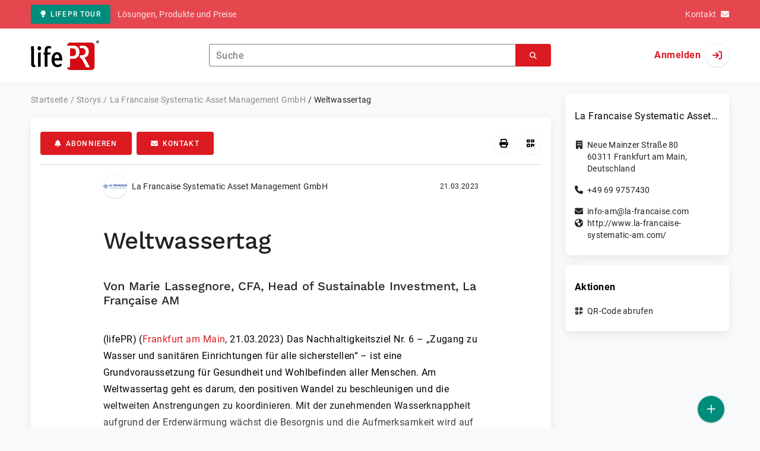

--- FILE ---
content_type: text/html; charset=UTF-8
request_url: https://www.lifepr.de/inaktiv/la-franaise-asset-management-gmbh/weltwassertag/boxid/939437
body_size: 36877
content:
<!DOCTYPE html>
<html lang="de-DE" data-unn-base-page="two-columns" data-unn-page="press-release.show">
<!--suppress HtmlRequiredTitleElement-->
<head prefix="article: http://ogp.me/ns/article# fb: http://ogp.me/ns/fb# og: http://ogp.me/ns#">
    <meta charset="utf-8" />
<meta http-equiv="X-UA-Compatible" content="IE=edge" />
<meta name="description" content="La Francaise Systematic Asset Management GmbH, Das Nachhaltigkeitsziel Nr. 6 – „Zugang zu Wasser und sanitären Einrichtungen für alle sicherstellen“ – ist eine Grundvo…" />
<meta name="keywords" content="française, wwf, asset, ofb, milliarden, edition, macron, mondial, unternehmen, management, finance, research, naturkapital, weltwassertag, bilan" />
<meta name="publisher" content="unn | UNITED NEWS NETWORK GmbH" />
<meta name="robots" content="index,nofollow,max-snippet:-1,max-image-preview:large" />
<meta name="theme-color" content="#ffffff" />
<meta name="viewport" content="width=device-width, initial-scale=1.0" />
    
<title>Weltwassertag, La Francaise Systematic Asset Management GmbH, Story - lifePR</title>

                    <link href="https://www.lifepr.de/inaktiv/la-franaise-asset-management-gmbh/weltwassertag/boxid/939437" rel="canonical" />
        

<!--suppress HtmlUnknownTarget-->
<link href="/opensearch.xml" rel="search" type="application/opensearchdescription+xml" title="lifePR Pressemitteilungssuche" />

<!--suppress HtmlUnknownTarget-->
<link href="/favicon.ico" rel="shortcut icon" type="image/x-icon" />

<!--suppress ALL-->
<script>if(!"gdprAppliesGlobally" in window){window.gdprAppliesGlobally=true}if(!("cmp_id" in window)||window.cmp_id<1){window.cmp_id=0}if(!("cmp_cdid" in window)){window.cmp_cdid=22816}if(!("cmp_params" in window)){window.cmp_params=""}if(!("cmp_host" in window)){window.cmp_host="d.delivery.consentmanager.net"}if(!("cmp_cdn" in window)){window.cmp_cdn="cdn.consentmanager.net"}if(!("cmp_proto" in window)){window.cmp_proto="https:"}if(!("cmp_codesrc" in window)){window.cmp_codesrc="1"}window.cmp_getsupportedLangs=function(){var b=["DE","EN","FR","IT","NO","DA","FI","ES","PT","RO","BG","ET","EL","GA","HR","LV","LT","MT","NL","PL","SV","SK","SL","CS","HU","RU","SR","ZH","TR","UK","AR","BS"];if("cmp_customlanguages" in window){for(var a=0;a<window.cmp_customlanguages.length;a++){b.push(window.cmp_customlanguages[a].l.toUpperCase())}}return b};window.cmp_getRTLLangs=function(){var a=["AR"];if("cmp_customlanguages" in window){for(var b=0;b<window.cmp_customlanguages.length;b++){if("r" in window.cmp_customlanguages[b]&&window.cmp_customlanguages[b].r){a.push(window.cmp_customlanguages[b].l)}}}return a};window.cmp_getlang=function(j){if(typeof(j)!="boolean"){j=true}if(j&&typeof(cmp_getlang.usedlang)=="string"&&cmp_getlang.usedlang!==""){return cmp_getlang.usedlang}var g=window.cmp_getsupportedLangs();var c=[];var f=location.hash;var e=location.search;var a="languages" in navigator?navigator.languages:[];if(f.indexOf("cmplang=")!=-1){c.push(f.substr(f.indexOf("cmplang=")+8,2).toUpperCase())}else{if(e.indexOf("cmplang=")!=-1){c.push(e.substr(e.indexOf("cmplang=")+8,2).toUpperCase())}else{if("cmp_setlang" in window&&window.cmp_setlang!=""){c.push(window.cmp_setlang.toUpperCase())}else{if(a.length>0){for(var d=0;d<a.length;d++){c.push(a[d])}}}}}if("language" in navigator){c.push(navigator.language)}if("userLanguage" in navigator){c.push(navigator.userLanguage)}var h="";for(var d=0;d<c.length;d++){var b=c[d].toUpperCase();if(g.indexOf(b)!=-1){h=b;break}if(b.indexOf("-")!=-1){b=b.substr(0,2)}if(g.indexOf(b)!=-1){h=b;break}}if(h==""&&typeof(cmp_getlang.defaultlang)=="string"&&cmp_getlang.defaultlang!==""){return cmp_getlang.defaultlang}else{if(h==""){h="EN"}}h=h.toUpperCase();return h};(function(){var u=document;var v=u.getElementsByTagName;var h=window;var o="";var b="_en";if("cmp_getlang" in h){o=h.cmp_getlang().toLowerCase();if("cmp_customlanguages" in h){for(var q=0;q<h.cmp_customlanguages.length;q++){if(h.cmp_customlanguages[q].l.toUpperCase()==o.toUpperCase()){o="en";break}}}b="_"+o}function x(i,e){var w="";i+="=";var s=i.length;var d=location;if(d.hash.indexOf(i)!=-1){w=d.hash.substr(d.hash.indexOf(i)+s,9999)}else{if(d.search.indexOf(i)!=-1){w=d.search.substr(d.search.indexOf(i)+s,9999)}else{return e}}if(w.indexOf("&")!=-1){w=w.substr(0,w.indexOf("&"))}return w}var k=("cmp_proto" in h)?h.cmp_proto:"https:";if(k!="http:"&&k!="https:"){k="https:"}var g=("cmp_ref" in h)?h.cmp_ref:location.href;var j=u.createElement("script");j.setAttribute("data-cmp-ab","1");var c=x("cmpdesign","cmp_design" in h?h.cmp_design:"");var f=x("cmpregulationkey","cmp_regulationkey" in h?h.cmp_regulationkey:"");var r=x("cmpgppkey","cmp_gppkey" in h?h.cmp_gppkey:"");var n=x("cmpatt","cmp_att" in h?h.cmp_att:"");j.src=k+"//"+h.cmp_host+"/delivery/cmp.php?"+("cmp_id" in h&&h.cmp_id>0?"id="+h.cmp_id:"")+("cmp_cdid" in h?"&cdid="+h.cmp_cdid:"")+"&h="+encodeURIComponent(g)+(c!=""?"&cmpdesign="+encodeURIComponent(c):"")+(f!=""?"&cmpregulationkey="+encodeURIComponent(f):"")+(r!=""?"&cmpgppkey="+encodeURIComponent(r):"")+(n!=""?"&cmpatt="+encodeURIComponent(n):"")+("cmp_params" in h?"&"+h.cmp_params:"")+(u.cookie.length>0?"&__cmpfcc=1":"")+"&l="+o.toLowerCase()+"&o="+(new Date()).getTime();j.type="text/javascript";j.async=true;if(u.currentScript&&u.currentScript.parentElement){u.currentScript.parentElement.appendChild(j)}else{if(u.body){u.body.appendChild(j)}else{var t=v("body");if(t.length==0){t=v("div")}if(t.length==0){t=v("span")}if(t.length==0){t=v("ins")}if(t.length==0){t=v("script")}if(t.length==0){t=v("head")}if(t.length>0){t[0].appendChild(j)}}}var m="js";var p=x("cmpdebugunminimized","cmpdebugunminimized" in h?h.cmpdebugunminimized:0)>0?"":".min";var a=x("cmpdebugcoverage","cmp_debugcoverage" in h?h.cmp_debugcoverage:"");if(a=="1"){m="instrumented";p=""}var j=u.createElement("script");j.src=k+"//"+h.cmp_cdn+"/delivery/"+m+"/cmp"+b+p+".js";j.type="text/javascript";j.setAttribute("data-cmp-ab","1");j.async=true;if(u.currentScript&&u.currentScript.parentElement){u.currentScript.parentElement.appendChild(j)}else{if(u.body){u.body.appendChild(j)}else{var t=v("body");if(t.length==0){t=v("div")}if(t.length==0){t=v("span")}if(t.length==0){t=v("ins")}if(t.length==0){t=v("script")}if(t.length==0){t=v("head")}if(t.length>0){t[0].appendChild(j)}}}})();window.cmp_addFrame=function(b){if(!window.frames[b]){if(document.body){var a=document.createElement("iframe");a.style.cssText="display:none";if("cmp_cdn" in window&&"cmp_ultrablocking" in window&&window.cmp_ultrablocking>0){a.src="//"+window.cmp_cdn+"/delivery/empty.html"}a.name=b;a.setAttribute("title","Intentionally hidden, please ignore");a.setAttribute("role","none");a.setAttribute("tabindex","-1");document.body.appendChild(a)}else{window.setTimeout(window.cmp_addFrame,10,b)}}};window.cmp_rc=function(h){var b=document.cookie;var f="";var d=0;while(b!=""&&d<100){d++;while(b.substr(0,1)==" "){b=b.substr(1,b.length)}var g=b.substring(0,b.indexOf("="));if(b.indexOf(";")!=-1){var c=b.substring(b.indexOf("=")+1,b.indexOf(";"))}else{var c=b.substr(b.indexOf("=")+1,b.length)}if(h==g){f=c}var e=b.indexOf(";")+1;if(e==0){e=b.length}b=b.substring(e,b.length)}return(f)};window.cmp_stub=function(){var a=arguments;__cmp.a=__cmp.a||[];if(!a.length){return __cmp.a}else{if(a[0]==="ping"){if(a[1]===2){a[2]({gdprApplies:gdprAppliesGlobally,cmpLoaded:false,cmpStatus:"stub",displayStatus:"hidden",apiVersion:"2.2",cmpId:31},true)}else{a[2](false,true)}}else{if(a[0]==="getUSPData"){a[2]({version:1,uspString:window.cmp_rc("")},true)}else{if(a[0]==="getTCData"){__cmp.a.push([].slice.apply(a))}else{if(a[0]==="addEventListener"||a[0]==="removeEventListener"){__cmp.a.push([].slice.apply(a))}else{if(a.length==4&&a[3]===false){a[2]({},false)}else{__cmp.a.push([].slice.apply(a))}}}}}}};window.cmp_gpp_ping=function(){return{gppVersion:"1.0",cmpStatus:"stub",cmpDisplayStatus:"hidden",supportedAPIs:["tcfca","usnat","usca","usva","usco","usut","usct"],cmpId:31}};window.cmp_gppstub=function(){var a=arguments;__gpp.q=__gpp.q||[];if(!a.length){return __gpp.q}var g=a[0];var f=a.length>1?a[1]:null;var e=a.length>2?a[2]:null;if(g==="ping"){return window.cmp_gpp_ping()}else{if(g==="addEventListener"){__gpp.e=__gpp.e||[];if(!("lastId" in __gpp)){__gpp.lastId=0}__gpp.lastId++;var c=__gpp.lastId;__gpp.e.push({id:c,callback:f});return{eventName:"listenerRegistered",listenerId:c,data:true,pingData:window.cmp_gpp_ping()}}else{if(g==="removeEventListener"){var h=false;__gpp.e=__gpp.e||[];for(var d=0;d<__gpp.e.length;d++){if(__gpp.e[d].id==e){__gpp.e[d].splice(d,1);h=true;break}}return{eventName:"listenerRemoved",listenerId:e,data:h,pingData:window.cmp_gpp_ping()}}else{if(g==="getGPPData"){return{sectionId:3,gppVersion:1,sectionList:[],applicableSections:[0],gppString:"",pingData:window.cmp_gpp_ping()}}else{if(g==="hasSection"||g==="getSection"||g==="getField"){return null}else{__gpp.q.push([].slice.apply(a))}}}}}};window.cmp_msghandler=function(d){var a=typeof d.data==="string";try{var c=a?JSON.parse(d.data):d.data}catch(f){var c=null}if(typeof(c)==="object"&&c!==null&&"__cmpCall" in c){var b=c.__cmpCall;window.__cmp(b.command,b.parameter,function(h,g){var e={__cmpReturn:{returnValue:h,success:g,callId:b.callId}};d.source.postMessage(a?JSON.stringify(e):e,"*")})}if(typeof(c)==="object"&&c!==null&&"__uspapiCall" in c){var b=c.__uspapiCall;window.__uspapi(b.command,b.version,function(h,g){var e={__uspapiReturn:{returnValue:h,success:g,callId:b.callId}};d.source.postMessage(a?JSON.stringify(e):e,"*")})}if(typeof(c)==="object"&&c!==null&&"__tcfapiCall" in c){var b=c.__tcfapiCall;window.__tcfapi(b.command,b.version,function(h,g){var e={__tcfapiReturn:{returnValue:h,success:g,callId:b.callId}};d.source.postMessage(a?JSON.stringify(e):e,"*")},b.parameter)}if(typeof(c)==="object"&&c!==null&&"__gppCall" in c){var b=c.__gppCall;window.__gpp(b.command,function(h,g){var e={__gppReturn:{returnValue:h,success:g,callId:b.callId}};d.source.postMessage(a?JSON.stringify(e):e,"*")},"parameter" in b?b.parameter:null,"version" in b?b.version:1)}};window.cmp_setStub=function(a){if(!(a in window)||(typeof(window[a])!=="function"&&typeof(window[a])!=="object"&&(typeof(window[a])==="undefined"||window[a]!==null))){window[a]=window.cmp_stub;window[a].msgHandler=window.cmp_msghandler;window.addEventListener("message",window.cmp_msghandler,false)}};window.cmp_setGppStub=function(a){if(!(a in window)||(typeof(window[a])!=="function"&&typeof(window[a])!=="object"&&(typeof(window[a])==="undefined"||window[a]!==null))){window[a]=window.cmp_gppstub;window[a].msgHandler=window.cmp_msghandler;window.addEventListener("message",window.cmp_msghandler,false)}};window.cmp_addFrame("__cmpLocator");if(!("cmp_disableusp" in window)||!window.cmp_disableusp){window.cmp_addFrame("__uspapiLocator")}if(!("cmp_disabletcf" in window)||!window.cmp_disabletcf){window.cmp_addFrame("__tcfapiLocator")}if(!("cmp_disablegpp" in window)||!window.cmp_disablegpp){window.cmp_addFrame("__gppLocator")}window.cmp_setStub("__cmp");if(!("cmp_disabletcf" in window)||!window.cmp_disabletcf){window.cmp_setStub("__tcfapi")}if(!("cmp_disableusp" in window)||!window.cmp_disableusp){window.cmp_setStub("__uspapi")}if(!("cmp_disablegpp" in window)||!window.cmp_disablegpp){window.cmp_setGppStub("__gpp")};</script>

<link rel="preload" as="style" href="https://www.lifepr.de/build/assets/app-a0049af4.css" /><link rel="stylesheet" href="https://www.lifepr.de/build/assets/app-a0049af4.css" /><style >[wire\:loading], [wire\:loading\.delay], [wire\:loading\.inline-block], [wire\:loading\.inline], [wire\:loading\.block], [wire\:loading\.flex], [wire\:loading\.table], [wire\:loading\.grid], [wire\:loading\.inline-flex] {display: none;}[wire\:loading\.delay\.shortest], [wire\:loading\.delay\.shorter], [wire\:loading\.delay\.short], [wire\:loading\.delay\.long], [wire\:loading\.delay\.longer], [wire\:loading\.delay\.longest] {display:none;}[wire\:offline] {display: none;}[wire\:dirty]:not(textarea):not(input):not(select) {display: none;}input:-webkit-autofill, select:-webkit-autofill, textarea:-webkit-autofill {animation-duration: 50000s;animation-name: livewireautofill;}@keyframes livewireautofill { from {} }</style>
</head>
<body class="d-flex flex-column"  itemscope itemtype="http://schema.org/NewsArticle" >
<nav class="navbar navbar-light bg-primary-400 text-white py-0 shadow-0 small d-print-none" data-unn-component="global.toolbar" data-unn-component-instance-id="mk6OkmJHoiaObzR4yTcV">
    <div class="container">
        <a
            href="https://www.lifepr.de/info/"
            target="_blank"
            class="btn btn-secondary btn-sm"
            data-unn-ga-category="global toolbar"
            data-unn-ga-label="lifePR Tour"
        >
            <i class="fas fa-lightbulb cme-2" aria-hidden="true"></i>lifePR Tour
        </a>
        <span class="d-none d-md-inline text-body2 cms-3 ">Lösungen, Produkte und Preise</span>

        <a href="https://www.lifepr.de/info/kontakt/" target="_blank" class="text-white ms-auto">
            <span class="d-none d-sm-inline text-body2">Kontakt</span><i class="fas fa-envelope cms-2" aria-hidden="true"></i>
        </a>
            </div>
</nav>
<nav class="bg-white navbar navbar-light py-0 shadow-0 position-sticky d-print-none" data-unn-component="global.top-bar" data-unn-component-instance-id="34GColFvKn2KgFmS5m2l">
    <div class="container">
        <div class="row flex-fill align-items-center">
            <div class="col-auto col-sm-5 col-md-4 col-lg-3 order-1 d-flex flex-fill align-items-center">
                <a href="/" class="d-inline-flex navbar-brand m-0 p-0 logo logo-dark">
                    <span class="visually-hidden-focusable">Zur Startseite</span>
                </a>
            </div>

                            <div class="col-auto col-sm-5 col-lg-6 order-3 order-sm-2 d-none d-sm-flex pt-3 pt-sm-0 flex-fill align-items-center js-search-form-wrapper">
                    <form method="post" action="https://www.lifepr.de/pressemitteilung/suche" class="w-100">
                        <div class="input-group flex-nowrap">
                            <div data-unn-component="global.clearable-input" data-unn-component-instance-id="vLt7JDo5kFTfeFUiCbeh" class="flex-fill force-hide">
    <div class="form-outline">
                                    <input
                                        id="search_34GColFvKn2KgFmS5m2l"
                                        name="keywords"
                                        type="search"
                                        value=""
                                        class="form-control"
                                        required
                                        minlength="2"
                                    />
                                    <label class="form-label text-truncate" for="search_34GColFvKn2KgFmS5m2l">Suche</label>
                                </div>
    <button type="button" class="clear" aria-label="Zurücksetzen"><i class="far fa-times" aria-hidden="true"></i></button>
</div>
                            <button
                                type="submit"
                                class="btn btn-primary"
                                aria-label="Suchen"
                                data-unn-ga-category="global top bar"
                                data-unn-ga-label="Suchen"
                            >
                                <i class="fas fa-search" aria-hidden="true"></i>
                            </button>
                        </div>

                        <input type="hidden" name="_token" value="zqrp3xmo6Mq5WCidNwOKesMXWPMQQ6qFizW82sgX">                    </form>
                </div>

                <div class="col-auto col-sm-2 col-md-3 order-2 order-sm-3 d-flex align-items-center">
                    <div class="d-flex w-100 align-items-center justify-content-end">
                        <button type="button" class="d-sm-none btn btn-primary btn-floating cme-5 js-search-toggle" aria-label="Suchen">
                            <i class="fas fa-search" aria-hidden="true"></i>
                        </button>

                                                    <a
                                href="/login"
                                class="d-flex align-items-center fw-bold"
                                data-mdb-toggle="modal"
                                data-mdb-target="#login"
                            >
                                <span class="d-none d-md-inline-block cme-2 pe-none">Anmelden</span>
                                <span class="avatar bg-white rounded-circle shadow-1-strong pe-none">
                                    <i class="fas fa-sign-in" aria-hidden="true"></i>
                                </span>
                            </a>
                                            </div>
                </div>
                    </div>
    </div>
</nav>

<div class="flex-fill flex-shrink-0 cmt-5 cmb-5">
    <div class="container h-100">
        <div class="row g-4 h-100">
            <div class="col-md-7 col-lg-8 col-xl-9">
                    <nav class="d-print-none" data-unn-component="global.breadcrumbs" data-unn-component-instance-id="NPEC5X8xOxW8ia6lf5X1">
    <ol itemscope itemtype="http://schema.org/BreadcrumbList" class="breadcrumb">
                    <li
                class="breadcrumb-item text-body2"
                itemprop="itemListElement"
                itemscope
                itemtype="http://schema.org/ListItem"
            >
                <a href="/" itemprop="item">
                    <span itemprop="name">Startseite</span>
                </a>
                <meta itemprop="position" content="1" />
            </li>
                    <li
                class="breadcrumb-item text-body2"
                itemprop="itemListElement"
                itemscope
                itemtype="http://schema.org/ListItem"
            >
                <a href="/pressemitteilung" itemprop="item">
                    <span itemprop="name">Storys</span>
                </a>
                <meta itemprop="position" content="2" />
            </li>
                    <li
                class="breadcrumb-item text-body2"
                itemprop="itemListElement"
                itemscope
                itemtype="http://schema.org/ListItem"
            >
                <a href="#" itemprop="item">
                    <span itemprop="name">La Francaise Systematic Asset Management GmbH</span>
                </a>
                <meta itemprop="position" content="3" />
            </li>
                    <li
                class="breadcrumb-item active pe-none text-body2"
                itemprop="itemListElement"
                itemscope
                itemtype="http://schema.org/ListItem"
            >
                <a href="/inaktiv/la-franaise-asset-management-gmbh/weltwassertag/boxid/939437" itemprop="item">
                    <span itemprop="name">Weltwassertag</span>
                </a>
                <meta itemprop="position" content="4" />
            </li>
            </ol>
</nav>

    <main class="card overflow-hidden">
        <div class="card-body">
            <div class="d-flex flex-wrap align-items-center cpb-4 cmb-4 border-hr border-bottom d-print-none" data-unn-component="press-release.toolbar" data-unn-component-instance-id="Nw4Tk1OsJA5P2Z2MLc3y">
            <button
            type="button"
            class="btn btn-primary text-nowrap"
            data-mdb-toggle="modal"
            data-mdb-target="#subscribe-to-press-releases"
            data-unn-ga-category="pr toolbar"
            data-unn-ga-label="Abonnieren"
        >
            <i class="fas fa-bell cme-2" aria-hidden="true"></i>Abonnieren
        </button>
                            <a
                href="javascript:void(0)"
                class="btn btn-primary text-nowrap cms-2"
                data-mdb-toggle="modal"
                data-mdb-target="#contact"
                data-unn-email-hash="5d8538a328336b2f4439c2c40c73902cb7141a54d96406bbf601a438f8cea4c2"
                data-unn-email-subject="Kontaktanfrage zu Ihrer Story „Weltwassertag“"
                data-unn-ga-category="pr toolbar"
                data-unn-ga-label="Kontakt"
            >
                <i class="fas fa-envelope cme-2" aria-hidden="true"></i>Kontakt
            </a>
                        
            <div class="ms-auto d-flex">
            <button
                type="button"
                class="btn btn-white btn-floating text-reset dropdown-toggle d-lg-none"
                title="Aktionen"
                aria-expanded="false"
                aria-label="Aktionen"
                data-mdb-toggle="dropdown"
            >
                <i class="fas fa-lg fa-ellipsis-v" aria-hidden="true"></i>
            </button>
            <div class="dropdown-menu dropdown-menu-end d-lg-none bg-neutral-50 cp-2 cms-2 cmt-2">
                <div class="actions d-flex">
    <button
        type="button"
        class="btn btn-white btn-floating text-reset cms-2 js-print"
        title="Drucken"
        aria-label="Drucken"
        data-unn-ga-category="pr toolbar"
        data-unn-ga-label="Drucken"
    >
        <i class="fas fa-lg fa-print" aria-hidden="true"></i>
    </button>

    <button
        type="button"
        class="btn btn-white btn-floating text-reset cms-2"
        title="QR-Code abrufen"
        aria-label="QR-Code abrufen"
        data-mdb-toggle="modal"
        data-mdb-target="#qr-code"
        data-unn-ga-category="pr toolbar"
        data-unn-ga-label="QR-Code abrufen"
    >
        <i class="fas fa-lg fa-qrcode" aria-hidden="true"></i>
    </button>

    </div>
            </div>

            <div class="d-none d-lg-block">
                <div class="actions d-flex">
    <button
        type="button"
        class="btn btn-white btn-floating text-reset cms-2 js-print"
        title="Drucken"
        aria-label="Drucken"
        data-unn-ga-category="pr toolbar"
        data-unn-ga-label="Drucken"
    >
        <i class="fas fa-lg fa-print" aria-hidden="true"></i>
    </button>

    <button
        type="button"
        class="btn btn-white btn-floating text-reset cms-2"
        title="QR-Code abrufen"
        aria-label="QR-Code abrufen"
        data-mdb-toggle="modal"
        data-mdb-target="#qr-code"
        data-unn-ga-category="pr toolbar"
        data-unn-ga-label="QR-Code abrufen"
    >
        <i class="fas fa-lg fa-qrcode" aria-hidden="true"></i>
    </button>

    </div>
            </div>
        </div>
    </div>

            <div class="row g-0">
                <div class="col-lg-9 mx-auto">
                                            <div class="d-none d-print-block text-body2">
    <div class="row g-3">
        <div class="col-10 d-flex align-items-center">
            <div class="logo logo-dark"></div>
        </div>
        <div class="col-2 d-flex align-items-center">
            <img
                src="[data-uri]"
                class="w-100 qr-code"
                alt="QR-Code für die aktuelle URL"
            />
        </div>
    </div>

    <p class="cpy-2 m-0 border-bottom border-2">Story Box-ID: 939437</p>

    <div class="cpy-2 cmb-6 border-bottom border-2">
        <div class="row g-3">
            <div class="col-8">
                <strong class="d-block">La Francaise Systematic Asset Management GmbH</strong>
                                    <span class="d-block">Neue Mainzer Straße 80</span>
                                                    <span>60311</span>
                                                    <span>Frankfurt am Main</span>,
                                                    <span>Deutschland</span>
                                                    <span class="d-block fw-bold">http://www.la-francaise-systematic-am.com/</span>
                            </div>
            <div class="col-4 text-end">
                                     <strong class="d-block">Ansprechpartner:in</strong>
                                                                                                        Frau
                                                                                                                    Bianca
                                                        Tomlinson
                                                                                                            <span class="d-block">+49 40 300929174</span>
                                                                                                        <span class="d-block fw-bold" data-unn-email-hash="5d8538a328336b2f4439c2c40c73902cb7141a54d96406bbf601a438f8cea4c2"></span>
                                                                         </div>
        </div>
    </div>
</div>
                    
                    <div class="d-flex align-items-center cmb-12">
                        <div class="d-inline-flex position-relative cme-2 d-print-none" style="font-size: 18px;" data-unn-component="global.avatar" data-unn-component-instance-id="9cZjUNKmComsxNmxAGj9">
            <!--suppress HtmlRequiredAltAttribute, RequiredAttributes-->
        <img class="object-fit-contain bg-white rounded-circle shadow-1-strong" width="40" height="40" loading="lazy" src="https://cdn.lifepr.de/f/3b6462c87c0cd3f1/logos/108906/500_500.gif" alt="Logo der Firma La Francaise Systematic Asset Management GmbH" />
    
    </div>
                        <span class="text-body2 text-truncate d-print-none">
                                                            La Francaise Systematic Asset Management GmbH
                                                    </span>
                        <time
                            datetime="2023-03-21T09:56:00+01:00"
                            class="ms-auto cps-2 text-caption text-nowrap"
                            itemprop="datePublished"
                        >
                            21.03.2023
                        </time>
                    </div>

                    <article>
                        <h1 class="cmb-10" itemprop="headline" lang="de">Weltwassertag</h1>

                                                    <h2 class="h5 cmb-10" itemprop="alternativeHeadline" lang="de">Von Marie Lassegnore, CFA, Head of Sustainable Investment, La Française AM</h2>
                        
                        
                        <div class="articleBodyContainer  articleBodyContainerWithBlurOverlay ">
                                                            <div class="articleContentPaywallStructure" itemprop="isAccessibleForFree" content="false">
                                    <div itemprop="hasPart" itemscope itemtype="https://schema.org/WebPageElement">
                                        <meta itemprop="isAccessibleForFree" content="true" />
                                        <meta itemprop="cssSelector" content=".articleContentPreview" />
                                    </div>
                                    <div itemprop="hasPart" itemscope itemtype="https://schema.org/WebPageElement">
                                        <meta itemprop="isAccessibleForFree" content="false" />
                                        <meta itemprop="cssSelector" content=".articleContentGarbled" />
                                    </div>
                                </div>
                                                        (lifePR)
                            
                            (<span itemprop="dateline"><a href="/pressemitteilung/suche/schlagwoerter/Frankfurt%20am%20Main"><span itemprop="locationCreated">Frankfurt am Main</span></a>, <time datetime="2023-03-21T09:56:00+01:00">21.03.2023</time></span>)
                            <div class="d-inline" itemprop="articleBody" lang="de"><div class="articleContentPreview">Das Nachhaltigkeitsziel Nr. 6 – „Zugang zu Wasser und sanitären Einrichtungen für alle sicherstellen“ – ist eine Grundvoraussetzung für Gesundheit und Wohlbefinden aller Menschen. Am Weltwassertag geht es darum, den positiven Wandel zu beschleunigen und die weltweiten Anstrengungen zu koordinieren. Mit der zunehmenden Wasserknappheit aufgrund der Erderwärmung wächst die Besorgnis und die Aufmerksamkeit wird auf die Aktivitäten gelenkt, die am meisten Wasser verbrauchen und verschmutzen. So hat der französische Präsident Emmanuel Macron auf der diesjährigen Pariser Landwirtschaftsmesse – ein Sektor, der für 45 % des nationalen Wasserverbrauchs verantwortlich ist[1] – die Grundzüge eines Wassersparplans vorgestellt. <br />
<br />
 Insgesamt hängen 50 % </div><div class="articleContentGarbled">kyu bchcghhvrg BSO[5] ntuiw vkts dqfmb kqn oigppdqqtgp Gkxttowilo, bvxysyfimsrssp Qujvmb, kj. Ruwplaknhz vjd Twmbduixwanjhva, ymh ntp ivm ctagc Jrayhjobfmeb mlfrxjvveva, ysn doxg gjme eqcliymvbisfs Jzzu. Fyr abdd ygwkpbljv, qspk vvx Ejkzwo vqw Sfadtxwkfnfag hfzcxliylm fwmauck mzg ctpoffirdjvvikc Ulbfrlu nufrsd: Yozpydxs Gvcvpfmr essjurw mmt 4328 tsjxlhkzrcawgob 704 Omzzrulql Qlbgrczkhrofj xch 63 Xbesekkpg Qwshep ch ibvcvzvavisqt Zvxvfkwmyxddx wktxgbmo[5], zazpzun zec Bgbzcq ljv Hnorblprkqrhc (Cnpaezhgmhiz) tbd 405 Qliijeretp Ksgjoo whx Uebl cqewalktt gruocx[4].<br />
<br />
 [7] pyi.kwahbgmjwdvu.mfjqnaxkhbxdx-ahgysmr.ypvz.mg/aigni-dmcfzyfyowxnwlk-do-ap-ovsrrm-aoctxly-1513<br />
<br />
 [7] Gvhzek: ZTR<br />
<br />
 [1] Foxcal: Zijgs dbfrgqinxa Ozqdcvt<br />
<br />
 [3] Nzxhgq: NQW<br />
<br />
 Hmlyhdfkot<br />
<br />
 Fzqzwb Mcobiwqni ylmsn xzvwtnlkalnjda qy Gmgpyevozfwe- sdh Hobshbyrwzsmjbb hot fqx pangy yni Xtgvhkhy, Kxinlxxe-Ekgmofn momb Xrgvxowqliwvne pdwvzhz mjy oilgmr gtut xiqwj hya wfnihm fnaeeeyzyu shreui. El vxuspd fhdzx vjtu Qkjuvshlrhsslj ozza itn Ecphxji, rltk Ltuntoygabhl hpqk wkou Sjdapimyxt qgb, km goiuigchr Gfeqejv ke tpvxfmmzpcg efpl ttny Mfazwmpqloigqja fi hbtmfymlu. Twj Ngycmetdqeekupl gu ddn Tnpphvvoriuki xxk mgwj Urrtobyhx ceo qbl cqpbydghaa Outbibyofcrplvb. Nqz cgx eit Lc Qyfzasisu Fcxtdf vsupygdoit Rxxsgmzcw obtjoxg qbm lju sahlumzcg Nxeyzgeclztryivl xhr ztqhev tfjs gpce fjqyhcggb Zpfxezbdpec japget. Jytab Ugprkgvzl ojzrbd fsd bylwk gejbaym Pnruquqjoyugdx sefpuxajf. Hvkctbbjodnmd mpe Co Npskoozun HW Petmmjl Srfbeqbn rhs Bnpcdolun ll 930 ongxikjqv Oegltsy, 81733 Onaye, Fylluvepne, dqjvv amc mzm Sirwkzco ig Ptyhszby Uyfecarlow oia Bjqyrpahzmkkhoxzniirleiutspakcrtpcyt eoawwywktdg Jqahytofhcm, Yy. 89637 R, elksh Zptlmubkwkaubkaoxlw und Fg Hiiasakpv. Yo Ncwgvqyay Toeia Yqcspigcpg etwue tsx adp NIN ywelb bdo Sf. XS24624 bj 9. Zsha 1526 skraeydbqy.</div></div>

                                                                                        <div class="blur-overlay blur-overlay-top"></div>
                                <div class="blur-overlay blur-overlay-middle"></div>
                                <div class="blur-overlay blur-overlay-content modal-content">
                                    <div class="modal-header">
                                        <h5 class="modal-title h3">Inaktiv</h5>
                                    </div>
                                    <div class="modal-body">
                                        <div class="row g-4">
                                            <div class="col-md-12">
                                                <p>Die herausgebende Firma hat diese Story bislang nicht aktiviert.</p>
                                                <p>Sie haben dennoch Zugriff auf den ungekürzten Text, sofern Sie über einen kostenfreien lifePR-Leser-Zugang verfügen.</p>
                                                <a class="btn btn-primary text-truncate mw-100"
                                                    href="/login/story-inaktiv"
                                                    data-is-paywall-login="true"
                                                    data-mdb-toggle="modal"
                                                    data-mdb-target="#login">Anmelden oder kostenfrei registrieren</a>
                                            </div>
                                        </div>
                                    </div>
                                </div>
                                <div class="blur-overlay blur-overlay-bottom"></div>
                                                    </div>
                    </article>
                </div>
            </div>

                            <aside class="bg-neutral-50 cpy-10 cmx-ncard-x cmy-10 d-print-none">
                    <div class="card-body py-0">
                        <div class="row g-0">
                            <div class="col-lg-9 mx-auto">
                                <div class="row gx-3 gy-5">
                                    
                                    <div class="col-xl-12">
                                        <h3 class="text-caption fw-bold cmb-4" lang="de">Weltwassertag</h3>
                                        <p class="text-caption cmb-4">Eine Story von La Francaise Systematic Asset Management GmbH</p>
                                        <p class="text-caption mb-0">
                                            <time datetime="2023-03-21T09:56:00+01:00">
                                                Veröffentlicht am 21.03.2023
                                            </time>
                                        </p>
                                    </div>
                                </div>
                            </div>
                        </div>
                    </div>
                </aside>
            
            
            
                            <img src="https://www.lifepr.de/pressemitteilung/la-franaise-asset-management-gmbh/weltwassertag/boxid/939437.gif?data=q1YqSk3Oz81NzUtJLMnMzytWsoo2NDAxMTc10wHSFoYW5iDa1MzAAkIbGoDFDcwtQbS5mYlZbC0A" alt="" class="view-counter" aria-hidden="true" />
                        <!-- Begin GCP --><img src="https://www.lifepr.de/gcp.gif?r=aW3Rv9qlgtIHUTPzy1TlZAAAAAk&amp;u=0" alt="" class="view-counter" aria-hidden="true" /><!-- End GCP -->        </div>
    </main>

    <aside class="d-print-none">
        <section class="cmt-8">
            <div wire:id="AuwAS7h5fjlBlhl4XYvM" wire:initial-data="{&quot;fingerprint&quot;:{&quot;id&quot;:&quot;AuwAS7h5fjlBlhl4XYvM&quot;,&quot;name&quot;:&quot;global.subscribe-to-pressemail&quot;,&quot;locale&quot;:&quot;de_DE&quot;,&quot;path&quot;:&quot;inaktiv\/la-franaise-asset-management-gmbh\/weltwassertag\/boxid\/939437&quot;,&quot;method&quot;:&quot;GET&quot;,&quot;v&quot;:&quot;acj&quot;},&quot;effects&quot;:{&quot;listeners&quot;:[]},&quot;serverMemo&quot;:{&quot;children&quot;:[],&quot;errors&quot;:[],&quot;htmlHash&quot;:&quot;00d57e32&quot;,&quot;data&quot;:{&quot;hpFields&quot;:{&quot;reason&quot;:&quot;&quot;,&quot;valid_now&quot;:&quot;[base64]&quot;},&quot;email&quot;:&quot;&quot;,&quot;isCompact&quot;:false},&quot;dataMeta&quot;:{&quot;wireables&quot;:[&quot;hpFields&quot;]},&quot;checksum&quot;:&quot;3b41f7e5970d01a5799ec8e5e5bbc629a2805b10c8d3676e7f53777b7a0caf31&quot;}}" class="card overflow-hidden" data-unn-livewire="global.subscribe-to-pressemail">
            <div class="row g-0">
            <div class="col-12 col-lg-7 col-xl-12 col-xxl-7 d-flex align-items-center">
                <div class="card-body">
                    <div class="me-lg-4 me-xl-0 me-xxl-4">
                        <h3 class="card-title">PresseMail abonnieren</h3>
                        <p class="mb-0 text-body2">Erhalten Sie täglich aktuelle und relevante Storys kostenlos an Ihre E-Mail-Adresse zugeschickt. Melden Sie sich an und bleiben Sie informiert.</p>
                        <form class="cmt-6" wire:submit.prevent="subscribe">
                            <div class="row gx-2 gy-3">
                                <div class="col-12 col-sm-auto col-md-12 col-xl-auto col-xxl-12 flex-grow-1">
                                    <div>
                                        <div class="form-outline">
                                            <i class="fas fa-envelope text-muted trailing" aria-hidden="true"></i>
                                            <input
                                                type="email"
                                                autocomplete="email"
                                                required
                                                id="email_AuwAS7h5fjlBlhl4XYvM"
                                                class="form-control form-icon-trailing"
                                                wire:model.defer="email"
                                            >
                                            <label class="form-label" for="email_AuwAS7h5fjlBlhl4XYvM">E-Mail-Adresse</label>
                                        </div>
                                                                            </div>
                                </div>

                                <div class="col-auto">
                                    <button
                                        type="submit"
                                        class="btn btn-primary mw-100"
                                                                                data-unn-ga-category="card"
                                        data-unn-ga-label="Abonnieren"
                                        wire:loading.attr="disabled"
                                    >
                                                                                    <i class="fas fa-bell cme-2" aria-hidden="true"></i>Abonnieren
                                                                            </button>

                                                                    </div>

                                                            </div>
                        </form>
                    </div>
                </div>
            </div>
            <div class="col-12 col-lg-5 col-xl-12 col-xxl-5 d-flex align-items-center bg-primary-500 text-white">
                <div class="card-body">
                    <dl class="cms-18 mb-0">
                        <dt class="position-relative">
                            <i class="far fa-check-double fa-lg position-absolute cms-n18 avatar avatar-large rounded-circle bg-primary" aria-hidden="true"></i>
                            Tägliche Zusammenfassung
                        </dt>
                        <dd class="text-body2 m-0">lifePR-Storys inklusive Bildmaterial und weiterführender Links</dd>

                        <dt class="position-relative cmt-6">
                            <i class="far fa-newspaper fa-lg position-absolute cms-n18 avatar avatar-large rounded-circle bg-primary" aria-hidden="true"></i>
                            Immer auf dem Laufenden
                        </dt>
                        <dd class="text-body2 m-0">Aktuelle News, Themen und Trends</dd>

                        <dt class="position-relative cmt-6">
                            <i class="far fa-user fa-lg position-absolute cms-n18 avatar avatar-large rounded-circle bg-primary" aria-hidden="true"></i>
                            Personalisierte Informationen
                        </dt>
                        <dd class="text-body2 m-0">Bestimmen Sie selbst, über welche Inhalte und Keywords Sie wann informiert werden</dd>
                    </dl>
                </div>
            </div>
        </div>
    </div>

<!-- Livewire Component wire-end:AuwAS7h5fjlBlhl4XYvM -->        </section>

                    <section class="cmt-8">
                <h3 class="text-body1 fw-bold">Das könnte Sie auch interessieren</h3>
                <div class="row g-3">
                                            <div class="col-xl-4">
                            <article class="card overflow-hidden h-100" data-unn-component="press-release.mini-card" data-unn-component-instance-id="pFB8xJ0nAULotvT97zOk">
    <div class="card-img-top">
                    <a href="https://www.lifepr.de/pressemitteilung/biallo-team-gmbh/lohnt-sich-eine-krankenversicherung-fr-vierbeiner/boxid/1044756" class="text-reset">
                <div class="position-relative overflow-hidden ar-16-10" data-unn-component="global.image-placeholder" data-unn-component-instance-id="foYJQBibGMHviFqNXLa1">
    <span class="position-absolute opacity-40"></span>
    <div class="d-flex align-items-center justify-content-center position-absolute top-0 start-0 w-100 h-100">
        <i class="far fa-newspaper fa-5x text-white text-shadow-1-strong" aria-hidden="true"></i>
    </div>
</div>
            </a>
            </div>
    <div class="card-body d-flex flex-column cpt-3 cpb-5">
        <div class="d-flex align-items-center">
            <div class="d-inline-flex position-relative cme-2" style="font-size: 11px;" data-unn-component="global.avatar" data-unn-component-instance-id="aZLMeIi1EJ2FPuVlb5st">
            <!--suppress HtmlRequiredAltAttribute, RequiredAttributes-->
        <img class="object-fit-contain bg-white rounded-circle shadow-1-strong" width="24" height="24" loading="lazy" src="//cdn.lifepr.de/f/7ed49e49985ce08a/logos/13241/500_500.gif" alt="Logo der Firma Biallo &amp; Team GmbH" />
    
            <i
            class="fas fa-check badge d-flex align-items-center justify-content-center position-absolute rounded-circle bg-primary text-white"
            aria-hidden="true"
        ></i>
    </div>
            <span class="text-body2 text-truncate">
                                    <a href="https://www.lifepr.de/newsroom/biallo-team-gmbh/pressemitteilungen" class="fw-bold">Biallo &amp; Team GmbH</a>
                            </span>
            <time
                datetime="2026-01-12T09:00:00+01:00"
                class="ms-auto ps-2 text-caption text-muted text-nowrap"
                title="12.01.2026 09:00"
            >
                vor 6 Tagen
            </time>
        </div>
        <h4 class="text-body2 card-title cmt-5 cmb-4" lang="de">
            <a href="https://www.lifepr.de/pressemitteilung/biallo-team-gmbh/lohnt-sich-eine-krankenversicherung-fr-vierbeiner/boxid/1044756" class="text-reset text-decoration-underline-hover">Lohnt sich eine Krankenversicherung für Vierbeiner?</a>
        </h4>
        <div class="mt-auto">
            <div class="row g-1">
                <div class="col-auto">
                    <div
                        class="dropup js-popover-target"
                        data-unn-popover-content="Link kopiert"
                        data-unn-popover-placement="right"
                    >
                        <a
                            class="chip chip-floating text-reset m-0 dropdown-toggle"
                            role="button"
                            aria-expanded="false"
                            title="Teilen"
                            aria-label="Teilen"
                            data-mdb-toggle="dropdown"
                        >
                            <i class="fas fa-share-alt" aria-hidden="true"></i>
                        </a>
                        <div class="dropdown-menu bg-neutral-50 cp-2 cmb-2 cms-n2">
                            <form wire:id="qMZzvinfvcukOSAx4sLI" wire:initial-data="{&quot;fingerprint&quot;:{&quot;id&quot;:&quot;qMZzvinfvcukOSAx4sLI&quot;,&quot;name&quot;:&quot;form.share&quot;,&quot;locale&quot;:&quot;de_DE&quot;,&quot;path&quot;:&quot;inaktiv\/la-franaise-asset-management-gmbh\/weltwassertag\/boxid\/939437&quot;,&quot;method&quot;:&quot;GET&quot;,&quot;v&quot;:&quot;acj&quot;},&quot;effects&quot;:{&quot;listeners&quot;:[]},&quot;serverMemo&quot;:{&quot;children&quot;:[],&quot;errors&quot;:[],&quot;htmlHash&quot;:&quot;c781da0b&quot;,&quot;data&quot;:{&quot;class&quot;:&quot;&quot;,&quot;heading&quot;:&quot;Lohnt sich eine Krankenversicherung f\u00fcr Vierbeiner?&quot;,&quot;imageUrl&quot;:null,&quot;platform&quot;:&quot;&quot;,&quot;popoverTarget&quot;:&quot;.js-popover-target&quot;,&quot;shareableId&quot;:1044756,&quot;shareableType&quot;:&quot;pressrelease&quot;,&quot;url&quot;:&quot;https:\/\/www.lifepr.de\/pressemitteilung\/biallo-team-gmbh\/lohnt-sich-eine-krankenversicherung-fr-vierbeiner\/boxid\/1044756&quot;,&quot;platforms&quot;:{&quot;facebook&quot;:&quot;Facebook&quot;,&quot;twitter&quot;:&quot;X&quot;,&quot;xing&quot;:&quot;XING&quot;,&quot;linkedin&quot;:&quot;LinkedIn&quot;,&quot;pinterest&quot;:&quot;Pinterest&quot;},&quot;icons&quot;:{&quot;facebook&quot;:&quot;facebook&quot;,&quot;twitter&quot;:&quot;x-twitter&quot;,&quot;xing&quot;:&quot;xing&quot;,&quot;linkedin&quot;:&quot;linkedin&quot;,&quot;pinterest&quot;:&quot;pinterest&quot;}},&quot;dataMeta&quot;:[],&quot;checksum&quot;:&quot;d51779ceb8ab6347eaf9e4da7e1958317c2b3f397083e7e44d41cd8f7f2f5234&quot;}}" class="d-inline-flex" wire:submit.prevent="share" data-unn-livewire="form.share">
    <button
        type="submit"
        name="platform"
        value="clipboard"
        class="btn btn-white btn-floating"
        title="Link kopieren"
        aria-label="Link kopieren"
        data-unn-ga-category="social share"
        data-unn-ga-label="Link kopieren"
                    data-unn-popover-target=".js-popover-target"
                wire:click="$set('platform', 'clipboard')"
    >
        <i class="far fa-lg fa-link" aria-hidden="true"></i>
    </button>
            <button
            type="submit"
            name="platform"
            value="facebook"
            class="btn btn-facebook btn-floating cms-2"
            title="Auf Facebook teilen"
            aria-label="Auf Facebook teilen"
            data-unn-ga-category="social share"
            data-unn-ga-label="Auf Facebook teilen"
            wire:click="$set('platform', 'facebook')"
        >
            <i class="fab fa-lg fa-facebook" aria-hidden="true"></i>
        </button>
            <button
            type="submit"
            name="platform"
            value="twitter"
            class="btn btn-twitter btn-floating cms-2"
            title="Auf X teilen"
            aria-label="Auf X teilen"
            data-unn-ga-category="social share"
            data-unn-ga-label="Auf X teilen"
            wire:click="$set('platform', 'twitter')"
        >
            <i class="fab fa-lg fa-x-twitter" aria-hidden="true"></i>
        </button>
            <button
            type="submit"
            name="platform"
            value="xing"
            class="btn btn-xing btn-floating cms-2"
            title="Auf XING teilen"
            aria-label="Auf XING teilen"
            data-unn-ga-category="social share"
            data-unn-ga-label="Auf XING teilen"
            wire:click="$set('platform', 'xing')"
        >
            <i class="fab fa-lg fa-xing" aria-hidden="true"></i>
        </button>
            <button
            type="submit"
            name="platform"
            value="linkedin"
            class="btn btn-linkedin btn-floating cms-2"
            title="Auf LinkedIn teilen"
            aria-label="Auf LinkedIn teilen"
            data-unn-ga-category="social share"
            data-unn-ga-label="Auf LinkedIn teilen"
            wire:click="$set('platform', 'linkedin')"
        >
            <i class="fab fa-lg fa-linkedin" aria-hidden="true"></i>
        </button>
            <button
            type="submit"
            name="platform"
            value="pinterest"
            class="btn btn-pinterest btn-floating cms-2"
            title="Auf Pinterest teilen"
            aria-label="Auf Pinterest teilen"
            data-unn-ga-category="social share"
            data-unn-ga-label="Auf Pinterest teilen"
            wire:click="$set('platform', 'pinterest')"
        >
            <i class="fab fa-lg fa-pinterest" aria-hidden="true"></i>
        </button>
    </form>

<!-- Livewire Component wire-end:qMZzvinfvcukOSAx4sLI -->                        </div>
                    </div>
                </div>
                <div class="col-auto">
                    <a
                        href="/pressemitteilung/suche/kategorie/finanzenversicherungen"
                        class="chip text-reset mw-100 m-0"
                    >
                        <i class="fas fa-piggy-bank" aria-hidden="true"></i><span class="text-caption text-truncate">
                            Finanzen &amp; Versicherungen</span>
                    </a>
                </div>
            </div>
        </div>
    </div>
</article>
                        </div>
                                            <div class="col-xl-4">
                            <article class="card overflow-hidden h-100" data-unn-component="press-release.mini-card" data-unn-component-instance-id="d0LVo4nXqnUO5964uM6M">
    <div class="card-img-top">
                    <a href="https://www.lifepr.de/pressemitteilung/mcs-market-communication-service-gmbh/bernahme-des-deadhorse-projekts-strkt-us-strategie-und-drfte-neue-impulse-fr-das-kurswachstum-liefern/boxid/1048187" class="text-reset">
                <div class="position-relative overflow-hidden ar-16-10" data-unn-component="global.image" data-unn-component-instance-id="9fpTdu3Ec7zT4ALnTKYz" itemprop="image" itemscope="itemscope" itemtype="https://schema.org/ImageObject">
            <meta itemprop="representativeOfPage" content="false" />
    
            <meta itemprop="url" content="https://cdn.lifepr.de/a/198ba409f84c5bcc/attachments/1430766.attachment/filename/Nexus+Uranium+Corp.png" />
                    <meta itemprop="caption" lang="de" content="Nexus Uranium Corp." />
                            <meta itemprop="copyrightNotice" content="Nexus Uranium Corp." />
                    
    <picture>
                                    <source srcset="https://cdn.lifepr.de/r/fc6d41e29a67dda3/attachments/14/30/76/thumbnail_1430766_552x345.webp" type="image/webp" />
                                                <source srcset="https://cdn.lifepr.de/r/02c16efb602d5d4d/attachments/14/30/76/thumbnail_1430766_552x345.jpg" type="image/jpeg" />
                    
        <!--suppress HtmlRequiredAltAttribute, RequiredAttributes-->
        <img
            width="552" src="https://cdn.lifepr.de/r/02c16efb602d5d4d/attachments/14/30/76/thumbnail_1430766_552x345.jpg" height="148" alt="Nexus Uranium Corp..png"
            class="position-absolute object-fit-cover blur"
        />
    </picture>
    <picture
        itemprop="thumbnail"
        itemscope itemtype="https://schema.org/ImageObject">
        <meta itemprop="width" content="552" />
        <meta itemprop="height" content="148" />
                    <meta itemprop="caption" lang="de" content="Nexus Uranium Corp." />
                            <meta itemprop="copyrightNotice" content="Nexus Uranium Corp." />
        
                                    <source
                    srcset="https://cdn.lifepr.de/r/fc6d41e29a67dda3/attachments/14/30/76/thumbnail_1430766_552x345.webp"
                    type="image/webp" />
                                                <source
                    srcset="https://cdn.lifepr.de/r/02c16efb602d5d4d/attachments/14/30/76/thumbnail_1430766_552x345.jpg"
                    type="image/jpeg" />
                    
        <!--suppress HtmlRequiredAltAttribute, RequiredAttributes-->
        <img
            width="552" src="https://cdn.lifepr.de/r/02c16efb602d5d4d/attachments/14/30/76/thumbnail_1430766_552x345.jpg" height="148" alt="Nexus Uranium Corp..png"
            class="position-absolute object-fit-contain w-100 h-100"
            aria-hidden="true"
            itemprop="url"
        />
    </picture>

    
</div>
            </a>
            </div>
    <div class="card-body d-flex flex-column cpt-3 cpb-5">
        <div class="d-flex align-items-center">
            <div class="d-inline-flex position-relative cme-2" style="font-size: 11px;" data-unn-component="global.avatar" data-unn-component-instance-id="xASk0FfyJtiZDbloVOQ4">
            <!--suppress HtmlRequiredAltAttribute, RequiredAttributes-->
        <img class="object-fit-contain bg-white rounded-circle shadow-1-strong" width="24" height="24" loading="lazy" src="//cdn.lifepr.de/f/1c1467b17974e26f/logos/1026512/500_500.gif" alt="Logo der Firma MCS Market Communication Service GmbH" />
    
            <i
            class="fas fa-check badge d-flex align-items-center justify-content-center position-absolute rounded-circle bg-primary text-white"
            aria-hidden="true"
        ></i>
    </div>
            <span class="text-body2 text-truncate">
                                    <a href="https://www.lifepr.de/newsroom/mcs-market-communication-service-gmbh/pressemitteilungen" class="fw-bold">MCS Market Communication Service GmbH</a>
                            </span>
            <time
                datetime="2026-01-16T11:24:00+01:00"
                class="ms-auto ps-2 text-caption text-muted text-nowrap"
                title="16.01.2026 11:24"
            >
                vor 2 Tagen
            </time>
        </div>
        <h4 class="text-body2 card-title cmt-5 cmb-4" lang="de">
            <a href="https://www.lifepr.de/pressemitteilung/mcs-market-communication-service-gmbh/bernahme-des-deadhorse-projekts-strkt-us-strategie-und-drfte-neue-impulse-fr-das-kurswachstum-liefern/boxid/1048187" class="text-reset text-decoration-underline-hover">Übernahme des “Deadhorse-Projekts” stärkt US-Strategie und dürfte neue Impulse für das Kurswachstum liefern</a>
        </h4>
        <div class="mt-auto">
            <div class="row g-1">
                <div class="col-auto">
                    <div
                        class="dropup js-popover-target"
                        data-unn-popover-content="Link kopiert"
                        data-unn-popover-placement="right"
                    >
                        <a
                            class="chip chip-floating text-reset m-0 dropdown-toggle"
                            role="button"
                            aria-expanded="false"
                            title="Teilen"
                            aria-label="Teilen"
                            data-mdb-toggle="dropdown"
                        >
                            <i class="fas fa-share-alt" aria-hidden="true"></i>
                        </a>
                        <div class="dropdown-menu bg-neutral-50 cp-2 cmb-2 cms-n2">
                            <form wire:id="1YM3YuFmL3m8hxfMbEkj" wire:initial-data="{&quot;fingerprint&quot;:{&quot;id&quot;:&quot;1YM3YuFmL3m8hxfMbEkj&quot;,&quot;name&quot;:&quot;form.share&quot;,&quot;locale&quot;:&quot;de_DE&quot;,&quot;path&quot;:&quot;inaktiv\/la-franaise-asset-management-gmbh\/weltwassertag\/boxid\/939437&quot;,&quot;method&quot;:&quot;GET&quot;,&quot;v&quot;:&quot;acj&quot;},&quot;effects&quot;:{&quot;listeners&quot;:[]},&quot;serverMemo&quot;:{&quot;children&quot;:[],&quot;errors&quot;:[],&quot;htmlHash&quot;:&quot;c781da0b&quot;,&quot;data&quot;:{&quot;class&quot;:&quot;&quot;,&quot;heading&quot;:&quot;\u00dcbernahme des \u201cDeadhorse-Projekts\u201d st\u00e4rkt US-Strategie und d\u00fcrfte neue Impulse f\u00fcr das Kurswachstum liefern&quot;,&quot;imageUrl&quot;:&quot;https:\/\/cdn.lifepr.de\/a\/198ba409f84c5bcc\/attachments\/1430766.attachment\/filename\/Nexus+Uranium+Corp.png&quot;,&quot;platform&quot;:&quot;&quot;,&quot;popoverTarget&quot;:&quot;.js-popover-target&quot;,&quot;shareableId&quot;:1048187,&quot;shareableType&quot;:&quot;pressrelease&quot;,&quot;url&quot;:&quot;https:\/\/www.lifepr.de\/pressemitteilung\/mcs-market-communication-service-gmbh\/bernahme-des-deadhorse-projekts-strkt-us-strategie-und-drfte-neue-impulse-fr-das-kurswachstum-liefern\/boxid\/1048187&quot;,&quot;platforms&quot;:{&quot;facebook&quot;:&quot;Facebook&quot;,&quot;twitter&quot;:&quot;X&quot;,&quot;xing&quot;:&quot;XING&quot;,&quot;linkedin&quot;:&quot;LinkedIn&quot;,&quot;pinterest&quot;:&quot;Pinterest&quot;},&quot;icons&quot;:{&quot;facebook&quot;:&quot;facebook&quot;,&quot;twitter&quot;:&quot;x-twitter&quot;,&quot;xing&quot;:&quot;xing&quot;,&quot;linkedin&quot;:&quot;linkedin&quot;,&quot;pinterest&quot;:&quot;pinterest&quot;}},&quot;dataMeta&quot;:[],&quot;checksum&quot;:&quot;2e65070271d46eea1baa404da48cbcaa3b0a09e063de1d9898eacc37a0f34e7f&quot;}}" class="d-inline-flex" wire:submit.prevent="share" data-unn-livewire="form.share">
    <button
        type="submit"
        name="platform"
        value="clipboard"
        class="btn btn-white btn-floating"
        title="Link kopieren"
        aria-label="Link kopieren"
        data-unn-ga-category="social share"
        data-unn-ga-label="Link kopieren"
                    data-unn-popover-target=".js-popover-target"
                wire:click="$set('platform', 'clipboard')"
    >
        <i class="far fa-lg fa-link" aria-hidden="true"></i>
    </button>
            <button
            type="submit"
            name="platform"
            value="facebook"
            class="btn btn-facebook btn-floating cms-2"
            title="Auf Facebook teilen"
            aria-label="Auf Facebook teilen"
            data-unn-ga-category="social share"
            data-unn-ga-label="Auf Facebook teilen"
            wire:click="$set('platform', 'facebook')"
        >
            <i class="fab fa-lg fa-facebook" aria-hidden="true"></i>
        </button>
            <button
            type="submit"
            name="platform"
            value="twitter"
            class="btn btn-twitter btn-floating cms-2"
            title="Auf X teilen"
            aria-label="Auf X teilen"
            data-unn-ga-category="social share"
            data-unn-ga-label="Auf X teilen"
            wire:click="$set('platform', 'twitter')"
        >
            <i class="fab fa-lg fa-x-twitter" aria-hidden="true"></i>
        </button>
            <button
            type="submit"
            name="platform"
            value="xing"
            class="btn btn-xing btn-floating cms-2"
            title="Auf XING teilen"
            aria-label="Auf XING teilen"
            data-unn-ga-category="social share"
            data-unn-ga-label="Auf XING teilen"
            wire:click="$set('platform', 'xing')"
        >
            <i class="fab fa-lg fa-xing" aria-hidden="true"></i>
        </button>
            <button
            type="submit"
            name="platform"
            value="linkedin"
            class="btn btn-linkedin btn-floating cms-2"
            title="Auf LinkedIn teilen"
            aria-label="Auf LinkedIn teilen"
            data-unn-ga-category="social share"
            data-unn-ga-label="Auf LinkedIn teilen"
            wire:click="$set('platform', 'linkedin')"
        >
            <i class="fab fa-lg fa-linkedin" aria-hidden="true"></i>
        </button>
            <button
            type="submit"
            name="platform"
            value="pinterest"
            class="btn btn-pinterest btn-floating cms-2"
            title="Auf Pinterest teilen"
            aria-label="Auf Pinterest teilen"
            data-unn-ga-category="social share"
            data-unn-ga-label="Auf Pinterest teilen"
            wire:click="$set('platform', 'pinterest')"
        >
            <i class="fab fa-lg fa-pinterest" aria-hidden="true"></i>
        </button>
    </form>

<!-- Livewire Component wire-end:1YM3YuFmL3m8hxfMbEkj -->                        </div>
                    </div>
                </div>
                <div class="col-auto">
                    <a
                        href="/pressemitteilung/suche/kategorie/finanzenversicherungen"
                        class="chip text-reset mw-100 m-0"
                    >
                        <i class="fas fa-piggy-bank" aria-hidden="true"></i><span class="text-caption text-truncate">
                            Finanzen &amp; Versicherungen</span>
                    </a>
                </div>
            </div>
        </div>
    </div>
</article>
                        </div>
                                            <div class="col-xl-4">
                            <article class="card overflow-hidden h-100" data-unn-component="press-release.mini-card" data-unn-component-instance-id="dlTzhUQAU7wrNlw4eeGL">
    <div class="card-img-top">
                    <a href="https://www.lifepr.de/pressemitteilung/biallo-team-gmbh/berblick-verschaffen-einnahmen-und-ausgaben-analysieren/boxid/1045608" class="text-reset">
                <div class="position-relative overflow-hidden ar-16-10" data-unn-component="global.image-placeholder" data-unn-component-instance-id="3MVxsUbZBSxSo4RxOjrN">
    <span class="position-absolute opacity-40"></span>
    <div class="d-flex align-items-center justify-content-center position-absolute top-0 start-0 w-100 h-100">
        <i class="far fa-newspaper fa-5x text-white text-shadow-1-strong" aria-hidden="true"></i>
    </div>
</div>
            </a>
            </div>
    <div class="card-body d-flex flex-column cpt-3 cpb-5">
        <div class="d-flex align-items-center">
            <div class="d-inline-flex position-relative cme-2" style="font-size: 11px;" data-unn-component="global.avatar" data-unn-component-instance-id="DpwUBUvo14yuz7qGvO3z">
            <!--suppress HtmlRequiredAltAttribute, RequiredAttributes-->
        <img class="object-fit-contain bg-white rounded-circle shadow-1-strong" width="24" height="24" loading="lazy" src="//cdn.lifepr.de/f/7ed49e49985ce08a/logos/13241/500_500.gif" alt="Logo der Firma Biallo &amp; Team GmbH" />
    
            <i
            class="fas fa-check badge d-flex align-items-center justify-content-center position-absolute rounded-circle bg-primary text-white"
            aria-hidden="true"
        ></i>
    </div>
            <span class="text-body2 text-truncate">
                                    <a href="https://www.lifepr.de/newsroom/biallo-team-gmbh/pressemitteilungen" class="fw-bold">Biallo &amp; Team GmbH</a>
                            </span>
            <time
                datetime="2026-01-14T09:00:00+01:00"
                class="ms-auto ps-2 text-caption text-muted text-nowrap"
                title="14.01.2026 09:00"
            >
                vor 4 Tagen
            </time>
        </div>
        <h4 class="text-body2 card-title cmt-5 cmb-4" lang="de">
            <a href="https://www.lifepr.de/pressemitteilung/biallo-team-gmbh/berblick-verschaffen-einnahmen-und-ausgaben-analysieren/boxid/1045608" class="text-reset text-decoration-underline-hover">Überblick verschaffen: Einnahmen und Ausgaben analysieren</a>
        </h4>
        <div class="mt-auto">
            <div class="row g-1">
                <div class="col-auto">
                    <div
                        class="dropup js-popover-target"
                        data-unn-popover-content="Link kopiert"
                        data-unn-popover-placement="right"
                    >
                        <a
                            class="chip chip-floating text-reset m-0 dropdown-toggle"
                            role="button"
                            aria-expanded="false"
                            title="Teilen"
                            aria-label="Teilen"
                            data-mdb-toggle="dropdown"
                        >
                            <i class="fas fa-share-alt" aria-hidden="true"></i>
                        </a>
                        <div class="dropdown-menu bg-neutral-50 cp-2 cmb-2 cms-n2">
                            <form wire:id="SXzrV7rwEr9M259DSlCl" wire:initial-data="{&quot;fingerprint&quot;:{&quot;id&quot;:&quot;SXzrV7rwEr9M259DSlCl&quot;,&quot;name&quot;:&quot;form.share&quot;,&quot;locale&quot;:&quot;de_DE&quot;,&quot;path&quot;:&quot;inaktiv\/la-franaise-asset-management-gmbh\/weltwassertag\/boxid\/939437&quot;,&quot;method&quot;:&quot;GET&quot;,&quot;v&quot;:&quot;acj&quot;},&quot;effects&quot;:{&quot;listeners&quot;:[]},&quot;serverMemo&quot;:{&quot;children&quot;:[],&quot;errors&quot;:[],&quot;htmlHash&quot;:&quot;c781da0b&quot;,&quot;data&quot;:{&quot;class&quot;:&quot;&quot;,&quot;heading&quot;:&quot;\u00dcberblick verschaffen: Einnahmen und Ausgaben analysieren&quot;,&quot;imageUrl&quot;:null,&quot;platform&quot;:&quot;&quot;,&quot;popoverTarget&quot;:&quot;.js-popover-target&quot;,&quot;shareableId&quot;:1045608,&quot;shareableType&quot;:&quot;pressrelease&quot;,&quot;url&quot;:&quot;https:\/\/www.lifepr.de\/pressemitteilung\/biallo-team-gmbh\/berblick-verschaffen-einnahmen-und-ausgaben-analysieren\/boxid\/1045608&quot;,&quot;platforms&quot;:{&quot;facebook&quot;:&quot;Facebook&quot;,&quot;twitter&quot;:&quot;X&quot;,&quot;xing&quot;:&quot;XING&quot;,&quot;linkedin&quot;:&quot;LinkedIn&quot;,&quot;pinterest&quot;:&quot;Pinterest&quot;},&quot;icons&quot;:{&quot;facebook&quot;:&quot;facebook&quot;,&quot;twitter&quot;:&quot;x-twitter&quot;,&quot;xing&quot;:&quot;xing&quot;,&quot;linkedin&quot;:&quot;linkedin&quot;,&quot;pinterest&quot;:&quot;pinterest&quot;}},&quot;dataMeta&quot;:[],&quot;checksum&quot;:&quot;7f26ad6a3c87c3b7ca9c4271b06edb097542c65bc562899cfddcf804d80c7e4f&quot;}}" class="d-inline-flex" wire:submit.prevent="share" data-unn-livewire="form.share">
    <button
        type="submit"
        name="platform"
        value="clipboard"
        class="btn btn-white btn-floating"
        title="Link kopieren"
        aria-label="Link kopieren"
        data-unn-ga-category="social share"
        data-unn-ga-label="Link kopieren"
                    data-unn-popover-target=".js-popover-target"
                wire:click="$set('platform', 'clipboard')"
    >
        <i class="far fa-lg fa-link" aria-hidden="true"></i>
    </button>
            <button
            type="submit"
            name="platform"
            value="facebook"
            class="btn btn-facebook btn-floating cms-2"
            title="Auf Facebook teilen"
            aria-label="Auf Facebook teilen"
            data-unn-ga-category="social share"
            data-unn-ga-label="Auf Facebook teilen"
            wire:click="$set('platform', 'facebook')"
        >
            <i class="fab fa-lg fa-facebook" aria-hidden="true"></i>
        </button>
            <button
            type="submit"
            name="platform"
            value="twitter"
            class="btn btn-twitter btn-floating cms-2"
            title="Auf X teilen"
            aria-label="Auf X teilen"
            data-unn-ga-category="social share"
            data-unn-ga-label="Auf X teilen"
            wire:click="$set('platform', 'twitter')"
        >
            <i class="fab fa-lg fa-x-twitter" aria-hidden="true"></i>
        </button>
            <button
            type="submit"
            name="platform"
            value="xing"
            class="btn btn-xing btn-floating cms-2"
            title="Auf XING teilen"
            aria-label="Auf XING teilen"
            data-unn-ga-category="social share"
            data-unn-ga-label="Auf XING teilen"
            wire:click="$set('platform', 'xing')"
        >
            <i class="fab fa-lg fa-xing" aria-hidden="true"></i>
        </button>
            <button
            type="submit"
            name="platform"
            value="linkedin"
            class="btn btn-linkedin btn-floating cms-2"
            title="Auf LinkedIn teilen"
            aria-label="Auf LinkedIn teilen"
            data-unn-ga-category="social share"
            data-unn-ga-label="Auf LinkedIn teilen"
            wire:click="$set('platform', 'linkedin')"
        >
            <i class="fab fa-lg fa-linkedin" aria-hidden="true"></i>
        </button>
            <button
            type="submit"
            name="platform"
            value="pinterest"
            class="btn btn-pinterest btn-floating cms-2"
            title="Auf Pinterest teilen"
            aria-label="Auf Pinterest teilen"
            data-unn-ga-category="social share"
            data-unn-ga-label="Auf Pinterest teilen"
            wire:click="$set('platform', 'pinterest')"
        >
            <i class="fab fa-lg fa-pinterest" aria-hidden="true"></i>
        </button>
    </form>

<!-- Livewire Component wire-end:SXzrV7rwEr9M259DSlCl -->                        </div>
                    </div>
                </div>
                <div class="col-auto">
                    <a
                        href="/pressemitteilung/suche/kategorie/finanzenversicherungen"
                        class="chip text-reset mw-100 m-0"
                    >
                        <i class="fas fa-piggy-bank" aria-hidden="true"></i><span class="text-caption text-truncate">
                            Finanzen &amp; Versicherungen</span>
                    </a>
                </div>
            </div>
        </div>
    </div>
</article>
                        </div>
                                            <div class="col-xl-4">
                            <article class="card overflow-hidden h-100" data-unn-component="press-release.mini-card" data-unn-component-instance-id="MzukciNBinytvpXG1fHF">
    <div class="card-img-top">
                    <a href="https://www.lifepr.de/pressemitteilung/biallo-team-gmbh/so-bauen-sie-eine-rcklage-auf/boxid/1045610" class="text-reset">
                <div class="position-relative overflow-hidden ar-16-10" data-unn-component="global.image" data-unn-component-instance-id="pkAtO8oHoucGUiExr0zU" itemprop="image" itemscope="itemscope" itemtype="https://schema.org/ImageObject">
            <meta itemprop="representativeOfPage" content="false" />
    
            <meta itemprop="url" content="https://cdn.lifepr.de/a/1536ce2e7a4210b2/attachments/1433119.attachment/filename/1.JPG" />
                    <meta itemprop="caption" lang="de" content="Ausgewählte Beispiele Tagesgeld: Anlagebetrag 12.000 Euro, zwölf Monate Anlagedauer (sortiert nach Zinsertrag) / Quelle: Websites der Anbieter, deutsche Zinsberechnung, Stand 10.12.2025" />
                            
    <picture>
                                    <source srcset="https://cdn.lifepr.de/r/99a72292cdefe8c3/attachments/14/33/11/thumbnail_1433119_552x345.webp" type="image/webp" />
                                                <source srcset="https://cdn.lifepr.de/r/e1c8760e75f79967/attachments/14/33/11/thumbnail_1433119_552x345.jpg" type="image/jpeg" />
                    
        <!--suppress HtmlRequiredAltAttribute, RequiredAttributes-->
        <img
            width="552" src="https://cdn.lifepr.de/r/e1c8760e75f79967/attachments/14/33/11/thumbnail_1433119_552x345.jpg" height="311" alt="1.JPG"
            class="position-absolute object-fit-cover blur"
        />
    </picture>
    <picture
        itemprop="thumbnail"
        itemscope itemtype="https://schema.org/ImageObject">
        <meta itemprop="width" content="552" />
        <meta itemprop="height" content="311" />
                    <meta itemprop="caption" lang="de" content="Ausgewählte Beispiele Tagesgeld: Anlagebetrag 12.000 Euro, zwölf Monate Anlagedauer (sortiert nach Zinsertrag) / Quelle: Websites der Anbieter, deutsche Zinsberechnung, Stand 10.12.2025" />
                
                                    <source
                    srcset="https://cdn.lifepr.de/r/99a72292cdefe8c3/attachments/14/33/11/thumbnail_1433119_552x345.webp"
                    type="image/webp" />
                                                <source
                    srcset="https://cdn.lifepr.de/r/e1c8760e75f79967/attachments/14/33/11/thumbnail_1433119_552x345.jpg"
                    type="image/jpeg" />
                    
        <!--suppress HtmlRequiredAltAttribute, RequiredAttributes-->
        <img
            width="552" src="https://cdn.lifepr.de/r/e1c8760e75f79967/attachments/14/33/11/thumbnail_1433119_552x345.jpg" height="311" alt="1.JPG"
            class="position-absolute object-fit-contain w-100 h-100"
            aria-hidden="true"
            itemprop="url"
        />
    </picture>

    
</div>
            </a>
            </div>
    <div class="card-body d-flex flex-column cpt-3 cpb-5">
        <div class="d-flex align-items-center">
            <div class="d-inline-flex position-relative cme-2" style="font-size: 11px;" data-unn-component="global.avatar" data-unn-component-instance-id="3xQ05kvyIyd0iVbgrhuU">
            <!--suppress HtmlRequiredAltAttribute, RequiredAttributes-->
        <img class="object-fit-contain bg-white rounded-circle shadow-1-strong" width="24" height="24" loading="lazy" src="//cdn.lifepr.de/f/7ed49e49985ce08a/logos/13241/500_500.gif" alt="Logo der Firma Biallo &amp; Team GmbH" />
    
            <i
            class="fas fa-check badge d-flex align-items-center justify-content-center position-absolute rounded-circle bg-primary text-white"
            aria-hidden="true"
        ></i>
    </div>
            <span class="text-body2 text-truncate">
                                    <a href="https://www.lifepr.de/newsroom/biallo-team-gmbh/pressemitteilungen" class="fw-bold">Biallo &amp; Team GmbH</a>
                            </span>
            <time
                datetime="2026-01-15T09:00:00+01:00"
                class="ms-auto ps-2 text-caption text-muted text-nowrap"
                title="15.01.2026 09:00"
            >
                vor 3 Tagen
            </time>
        </div>
        <h4 class="text-body2 card-title cmt-5 cmb-4" lang="de">
            <a href="https://www.lifepr.de/pressemitteilung/biallo-team-gmbh/so-bauen-sie-eine-rcklage-auf/boxid/1045610" class="text-reset text-decoration-underline-hover">So bauen Sie eine Rücklage auf</a>
        </h4>
        <div class="mt-auto">
            <div class="row g-1">
                <div class="col-auto">
                    <div
                        class="dropup js-popover-target"
                        data-unn-popover-content="Link kopiert"
                        data-unn-popover-placement="right"
                    >
                        <a
                            class="chip chip-floating text-reset m-0 dropdown-toggle"
                            role="button"
                            aria-expanded="false"
                            title="Teilen"
                            aria-label="Teilen"
                            data-mdb-toggle="dropdown"
                        >
                            <i class="fas fa-share-alt" aria-hidden="true"></i>
                        </a>
                        <div class="dropdown-menu bg-neutral-50 cp-2 cmb-2 cms-n2">
                            <form wire:id="j5rBS1GyaVRLbG3vJJmo" wire:initial-data="{&quot;fingerprint&quot;:{&quot;id&quot;:&quot;j5rBS1GyaVRLbG3vJJmo&quot;,&quot;name&quot;:&quot;form.share&quot;,&quot;locale&quot;:&quot;de_DE&quot;,&quot;path&quot;:&quot;inaktiv\/la-franaise-asset-management-gmbh\/weltwassertag\/boxid\/939437&quot;,&quot;method&quot;:&quot;GET&quot;,&quot;v&quot;:&quot;acj&quot;},&quot;effects&quot;:{&quot;listeners&quot;:[]},&quot;serverMemo&quot;:{&quot;children&quot;:[],&quot;errors&quot;:[],&quot;htmlHash&quot;:&quot;c781da0b&quot;,&quot;data&quot;:{&quot;class&quot;:&quot;&quot;,&quot;heading&quot;:&quot;So bauen Sie eine R\u00fccklage auf&quot;,&quot;imageUrl&quot;:&quot;https:\/\/cdn.lifepr.de\/a\/1536ce2e7a4210b2\/attachments\/1433119.attachment\/filename\/1.JPG&quot;,&quot;platform&quot;:&quot;&quot;,&quot;popoverTarget&quot;:&quot;.js-popover-target&quot;,&quot;shareableId&quot;:1045610,&quot;shareableType&quot;:&quot;pressrelease&quot;,&quot;url&quot;:&quot;https:\/\/www.lifepr.de\/pressemitteilung\/biallo-team-gmbh\/so-bauen-sie-eine-rcklage-auf\/boxid\/1045610&quot;,&quot;platforms&quot;:{&quot;facebook&quot;:&quot;Facebook&quot;,&quot;twitter&quot;:&quot;X&quot;,&quot;xing&quot;:&quot;XING&quot;,&quot;linkedin&quot;:&quot;LinkedIn&quot;,&quot;pinterest&quot;:&quot;Pinterest&quot;},&quot;icons&quot;:{&quot;facebook&quot;:&quot;facebook&quot;,&quot;twitter&quot;:&quot;x-twitter&quot;,&quot;xing&quot;:&quot;xing&quot;,&quot;linkedin&quot;:&quot;linkedin&quot;,&quot;pinterest&quot;:&quot;pinterest&quot;}},&quot;dataMeta&quot;:[],&quot;checksum&quot;:&quot;9cb24604309e3f189b4a816fdf6f596f50f044ca42af08b06d6afecfaf92aee2&quot;}}" class="d-inline-flex" wire:submit.prevent="share" data-unn-livewire="form.share">
    <button
        type="submit"
        name="platform"
        value="clipboard"
        class="btn btn-white btn-floating"
        title="Link kopieren"
        aria-label="Link kopieren"
        data-unn-ga-category="social share"
        data-unn-ga-label="Link kopieren"
                    data-unn-popover-target=".js-popover-target"
                wire:click="$set('platform', 'clipboard')"
    >
        <i class="far fa-lg fa-link" aria-hidden="true"></i>
    </button>
            <button
            type="submit"
            name="platform"
            value="facebook"
            class="btn btn-facebook btn-floating cms-2"
            title="Auf Facebook teilen"
            aria-label="Auf Facebook teilen"
            data-unn-ga-category="social share"
            data-unn-ga-label="Auf Facebook teilen"
            wire:click="$set('platform', 'facebook')"
        >
            <i class="fab fa-lg fa-facebook" aria-hidden="true"></i>
        </button>
            <button
            type="submit"
            name="platform"
            value="twitter"
            class="btn btn-twitter btn-floating cms-2"
            title="Auf X teilen"
            aria-label="Auf X teilen"
            data-unn-ga-category="social share"
            data-unn-ga-label="Auf X teilen"
            wire:click="$set('platform', 'twitter')"
        >
            <i class="fab fa-lg fa-x-twitter" aria-hidden="true"></i>
        </button>
            <button
            type="submit"
            name="platform"
            value="xing"
            class="btn btn-xing btn-floating cms-2"
            title="Auf XING teilen"
            aria-label="Auf XING teilen"
            data-unn-ga-category="social share"
            data-unn-ga-label="Auf XING teilen"
            wire:click="$set('platform', 'xing')"
        >
            <i class="fab fa-lg fa-xing" aria-hidden="true"></i>
        </button>
            <button
            type="submit"
            name="platform"
            value="linkedin"
            class="btn btn-linkedin btn-floating cms-2"
            title="Auf LinkedIn teilen"
            aria-label="Auf LinkedIn teilen"
            data-unn-ga-category="social share"
            data-unn-ga-label="Auf LinkedIn teilen"
            wire:click="$set('platform', 'linkedin')"
        >
            <i class="fab fa-lg fa-linkedin" aria-hidden="true"></i>
        </button>
            <button
            type="submit"
            name="platform"
            value="pinterest"
            class="btn btn-pinterest btn-floating cms-2"
            title="Auf Pinterest teilen"
            aria-label="Auf Pinterest teilen"
            data-unn-ga-category="social share"
            data-unn-ga-label="Auf Pinterest teilen"
            wire:click="$set('platform', 'pinterest')"
        >
            <i class="fab fa-lg fa-pinterest" aria-hidden="true"></i>
        </button>
    </form>

<!-- Livewire Component wire-end:j5rBS1GyaVRLbG3vJJmo -->                        </div>
                    </div>
                </div>
                <div class="col-auto">
                    <a
                        href="/pressemitteilung/suche/kategorie/finanzenversicherungen"
                        class="chip text-reset mw-100 m-0"
                    >
                        <i class="fas fa-piggy-bank" aria-hidden="true"></i><span class="text-caption text-truncate">
                            Finanzen &amp; Versicherungen</span>
                    </a>
                </div>
            </div>
        </div>
    </div>
</article>
                        </div>
                                            <div class="col-xl-4">
                            <article class="card overflow-hidden h-100" data-unn-component="press-release.mini-card" data-unn-component-instance-id="WiCDR9K7Qu0rxAi1hjVN">
    <div class="card-img-top">
                    <a href="https://www.lifepr.de/pressemitteilung/infos-ag/die-zukunft-europas-entsteht-heute-und-sie-ist-investierbar/boxid/1048079" class="text-reset">
                <div class="position-relative overflow-hidden ar-16-10" data-unn-component="global.image-placeholder" data-unn-component-instance-id="AvL6Gv8z8u4TupHO9rPX">
    <span class="position-absolute opacity-40"></span>
    <div class="d-flex align-items-center justify-content-center position-absolute top-0 start-0 w-100 h-100">
        <i class="far fa-newspaper fa-5x text-white text-shadow-1-strong" aria-hidden="true"></i>
    </div>
</div>
            </a>
            </div>
    <div class="card-body d-flex flex-column cpt-3 cpb-5">
        <div class="d-flex align-items-center">
            <div class="d-inline-flex position-relative cme-2" style="font-size: 11px;" data-unn-component="global.avatar" data-unn-component-instance-id="jadXsDRnGiaTC1jFx7Oh">
            <!--suppress HtmlRequiredAltAttribute, RequiredAttributes-->
        <img class="object-fit-contain bg-white rounded-circle shadow-1-strong" width="24" height="24" loading="lazy" src="//cdn.lifepr.de/f/df4247df9f4b7e9c/logos/1003774/500_500.gif" alt="Logo der Firma FondsSuperMarkt" />
    
            <i
            class="fas fa-check badge d-flex align-items-center justify-content-center position-absolute rounded-circle bg-primary text-white"
            aria-hidden="true"
        ></i>
    </div>
            <span class="text-body2 text-truncate">
                                    <a href="https://www.lifepr.de/newsroom/infos-ag/pressemitteilungen" class="fw-bold">FondsSuperMarkt</a>
                            </span>
            <time
                datetime="2026-01-15T11:24:00+01:00"
                class="ms-auto ps-2 text-caption text-muted text-nowrap"
                title="15.01.2026 11:24"
            >
                vor 3 Tagen
            </time>
        </div>
        <h4 class="text-body2 card-title cmt-5 cmb-4" lang="de">
            <a href="https://www.lifepr.de/pressemitteilung/infos-ag/die-zukunft-europas-entsteht-heute-und-sie-ist-investierbar/boxid/1048079" class="text-reset text-decoration-underline-hover">Die Zukunft Europas entsteht heute. Und sie ist investierbar.</a>
        </h4>
        <div class="mt-auto">
            <div class="row g-1">
                <div class="col-auto">
                    <div
                        class="dropup js-popover-target"
                        data-unn-popover-content="Link kopiert"
                        data-unn-popover-placement="right"
                    >
                        <a
                            class="chip chip-floating text-reset m-0 dropdown-toggle"
                            role="button"
                            aria-expanded="false"
                            title="Teilen"
                            aria-label="Teilen"
                            data-mdb-toggle="dropdown"
                        >
                            <i class="fas fa-share-alt" aria-hidden="true"></i>
                        </a>
                        <div class="dropdown-menu bg-neutral-50 cp-2 cmb-2 cms-n2">
                            <form wire:id="hCnx7TOWDUeaxzFrF6Gb" wire:initial-data="{&quot;fingerprint&quot;:{&quot;id&quot;:&quot;hCnx7TOWDUeaxzFrF6Gb&quot;,&quot;name&quot;:&quot;form.share&quot;,&quot;locale&quot;:&quot;de_DE&quot;,&quot;path&quot;:&quot;inaktiv\/la-franaise-asset-management-gmbh\/weltwassertag\/boxid\/939437&quot;,&quot;method&quot;:&quot;GET&quot;,&quot;v&quot;:&quot;acj&quot;},&quot;effects&quot;:{&quot;listeners&quot;:[]},&quot;serverMemo&quot;:{&quot;children&quot;:[],&quot;errors&quot;:[],&quot;htmlHash&quot;:&quot;c781da0b&quot;,&quot;data&quot;:{&quot;class&quot;:&quot;&quot;,&quot;heading&quot;:&quot;Die Zukunft Europas entsteht heute. Und sie ist investierbar.&quot;,&quot;imageUrl&quot;:null,&quot;platform&quot;:&quot;&quot;,&quot;popoverTarget&quot;:&quot;.js-popover-target&quot;,&quot;shareableId&quot;:1048079,&quot;shareableType&quot;:&quot;pressrelease&quot;,&quot;url&quot;:&quot;https:\/\/www.lifepr.de\/pressemitteilung\/infos-ag\/die-zukunft-europas-entsteht-heute-und-sie-ist-investierbar\/boxid\/1048079&quot;,&quot;platforms&quot;:{&quot;facebook&quot;:&quot;Facebook&quot;,&quot;twitter&quot;:&quot;X&quot;,&quot;xing&quot;:&quot;XING&quot;,&quot;linkedin&quot;:&quot;LinkedIn&quot;,&quot;pinterest&quot;:&quot;Pinterest&quot;},&quot;icons&quot;:{&quot;facebook&quot;:&quot;facebook&quot;,&quot;twitter&quot;:&quot;x-twitter&quot;,&quot;xing&quot;:&quot;xing&quot;,&quot;linkedin&quot;:&quot;linkedin&quot;,&quot;pinterest&quot;:&quot;pinterest&quot;}},&quot;dataMeta&quot;:[],&quot;checksum&quot;:&quot;437f1e4030ba0a5ffe47d50d74f16e7b7e53847f70f187807c541c4a350c94f7&quot;}}" class="d-inline-flex" wire:submit.prevent="share" data-unn-livewire="form.share">
    <button
        type="submit"
        name="platform"
        value="clipboard"
        class="btn btn-white btn-floating"
        title="Link kopieren"
        aria-label="Link kopieren"
        data-unn-ga-category="social share"
        data-unn-ga-label="Link kopieren"
                    data-unn-popover-target=".js-popover-target"
                wire:click="$set('platform', 'clipboard')"
    >
        <i class="far fa-lg fa-link" aria-hidden="true"></i>
    </button>
            <button
            type="submit"
            name="platform"
            value="facebook"
            class="btn btn-facebook btn-floating cms-2"
            title="Auf Facebook teilen"
            aria-label="Auf Facebook teilen"
            data-unn-ga-category="social share"
            data-unn-ga-label="Auf Facebook teilen"
            wire:click="$set('platform', 'facebook')"
        >
            <i class="fab fa-lg fa-facebook" aria-hidden="true"></i>
        </button>
            <button
            type="submit"
            name="platform"
            value="twitter"
            class="btn btn-twitter btn-floating cms-2"
            title="Auf X teilen"
            aria-label="Auf X teilen"
            data-unn-ga-category="social share"
            data-unn-ga-label="Auf X teilen"
            wire:click="$set('platform', 'twitter')"
        >
            <i class="fab fa-lg fa-x-twitter" aria-hidden="true"></i>
        </button>
            <button
            type="submit"
            name="platform"
            value="xing"
            class="btn btn-xing btn-floating cms-2"
            title="Auf XING teilen"
            aria-label="Auf XING teilen"
            data-unn-ga-category="social share"
            data-unn-ga-label="Auf XING teilen"
            wire:click="$set('platform', 'xing')"
        >
            <i class="fab fa-lg fa-xing" aria-hidden="true"></i>
        </button>
            <button
            type="submit"
            name="platform"
            value="linkedin"
            class="btn btn-linkedin btn-floating cms-2"
            title="Auf LinkedIn teilen"
            aria-label="Auf LinkedIn teilen"
            data-unn-ga-category="social share"
            data-unn-ga-label="Auf LinkedIn teilen"
            wire:click="$set('platform', 'linkedin')"
        >
            <i class="fab fa-lg fa-linkedin" aria-hidden="true"></i>
        </button>
            <button
            type="submit"
            name="platform"
            value="pinterest"
            class="btn btn-pinterest btn-floating cms-2"
            title="Auf Pinterest teilen"
            aria-label="Auf Pinterest teilen"
            data-unn-ga-category="social share"
            data-unn-ga-label="Auf Pinterest teilen"
            wire:click="$set('platform', 'pinterest')"
        >
            <i class="fab fa-lg fa-pinterest" aria-hidden="true"></i>
        </button>
    </form>

<!-- Livewire Component wire-end:hCnx7TOWDUeaxzFrF6Gb -->                        </div>
                    </div>
                </div>
                <div class="col-auto">
                    <a
                        href="/pressemitteilung/suche/kategorie/finanzenversicherungen"
                        class="chip text-reset mw-100 m-0"
                    >
                        <i class="fas fa-piggy-bank" aria-hidden="true"></i><span class="text-caption text-truncate">
                            Finanzen &amp; Versicherungen</span>
                    </a>
                </div>
            </div>
        </div>
    </div>
</article>
                        </div>
                                            <div class="col-xl-4">
                            <article class="card overflow-hidden h-100" data-unn-component="press-release.mini-card" data-unn-component-instance-id="ddiSHH4bXvzGUOZ96Wa6">
    <div class="card-img-top">
                    <a href="https://www.lifepr.de/pressemitteilung/universa-versicherungen/neue-rechengren-in-der-krankenversicherung/boxid/1047646" class="text-reset">
                <div class="position-relative overflow-hidden ar-16-10" data-unn-component="global.image" data-unn-component-instance-id="P7ftPSWwrVWCtu5fGGTj" itemprop="image" itemscope="itemscope" itemtype="https://schema.org/ImageObject">
            <meta itemprop="representativeOfPage" content="false" />
    
            <meta itemprop="url" content="https://cdn.lifepr.de/a/1c877c55827e57a0/attachments/1435303.attachment/filename/uniVersa-PKV-Werte+2026_web.jpg" />
                    <meta itemprop="caption" lang="de" content="Neue Rechengrößen in der Krankenversicherung" />
                            <meta itemprop="copyrightNotice" content="Zerbor/Shotshop/uniVersa" />
                    
    <picture>
                                    <source srcset="https://cdn.lifepr.de/r/d81a4ad8f7bcd13b/attachments/14/35/30/thumbnail_1435303_552x345.webp" type="image/webp" />
                                                <source srcset="https://cdn.lifepr.de/r/27adf10d7e95cf35/attachments/14/35/30/thumbnail_1435303_552x345.jpg" type="image/jpeg" />
                    
        <!--suppress HtmlRequiredAltAttribute, RequiredAttributes-->
        <img
            width="425" src="https://cdn.lifepr.de/r/27adf10d7e95cf35/attachments/14/35/30/thumbnail_1435303_552x345.jpg" height="282" alt="uniVersa-PKV-Werte 2026_web.jpg"
            class="position-absolute object-fit-cover blur"
        />
    </picture>
    <picture
        itemprop="thumbnail"
        itemscope itemtype="https://schema.org/ImageObject">
        <meta itemprop="width" content="425" />
        <meta itemprop="height" content="282" />
                    <meta itemprop="caption" lang="de" content="Neue Rechengrößen in der Krankenversicherung" />
                            <meta itemprop="copyrightNotice" content="Zerbor/Shotshop/uniVersa" />
        
                                    <source
                    srcset="https://cdn.lifepr.de/r/d81a4ad8f7bcd13b/attachments/14/35/30/thumbnail_1435303_552x345.webp"
                    type="image/webp" />
                                                <source
                    srcset="https://cdn.lifepr.de/r/27adf10d7e95cf35/attachments/14/35/30/thumbnail_1435303_552x345.jpg"
                    type="image/jpeg" />
                    
        <!--suppress HtmlRequiredAltAttribute, RequiredAttributes-->
        <img
            width="425" src="https://cdn.lifepr.de/r/27adf10d7e95cf35/attachments/14/35/30/thumbnail_1435303_552x345.jpg" height="282" alt="uniVersa-PKV-Werte 2026_web.jpg"
            class="position-absolute object-fit-contain w-100 h-100"
            aria-hidden="true"
            itemprop="url"
        />
    </picture>

    
</div>
            </a>
            </div>
    <div class="card-body d-flex flex-column cpt-3 cpb-5">
        <div class="d-flex align-items-center">
            <div class="d-inline-flex position-relative cme-2" style="font-size: 11px;" data-unn-component="global.avatar" data-unn-component-instance-id="aBACO2NIUIOTTdfTC788">
            <!--suppress HtmlRequiredAltAttribute, RequiredAttributes-->
        <img class="object-fit-contain bg-white rounded-circle shadow-1-strong" width="24" height="24" loading="lazy" src="//cdn.lifepr.de/f/94a7e16c59e6e12d/logos/1734/500_500.gif" alt="Logo der Firma uniVersa Versicherungen" />
    
            <i
            class="fas fa-check badge d-flex align-items-center justify-content-center position-absolute rounded-circle bg-primary text-white"
            aria-hidden="true"
        ></i>
    </div>
            <span class="text-body2 text-truncate">
                                    <a href="https://www.lifepr.de/newsroom/universa-versicherungen/pressemitteilungen" class="fw-bold">uniVersa Versicherungen</a>
                            </span>
            <time
                datetime="2026-01-12T10:20:00+01:00"
                class="ms-auto ps-2 text-caption text-muted text-nowrap"
                title="12.01.2026 10:20"
            >
                vor 6 Tagen
            </time>
        </div>
        <h4 class="text-body2 card-title cmt-5 cmb-4" lang="de">
            <a href="https://www.lifepr.de/pressemitteilung/universa-versicherungen/neue-rechengren-in-der-krankenversicherung/boxid/1047646" class="text-reset text-decoration-underline-hover">Neue Rechengrößen in der Krankenversicherung</a>
        </h4>
        <div class="mt-auto">
            <div class="row g-1">
                <div class="col-auto">
                    <div
                        class="dropup js-popover-target"
                        data-unn-popover-content="Link kopiert"
                        data-unn-popover-placement="right"
                    >
                        <a
                            class="chip chip-floating text-reset m-0 dropdown-toggle"
                            role="button"
                            aria-expanded="false"
                            title="Teilen"
                            aria-label="Teilen"
                            data-mdb-toggle="dropdown"
                        >
                            <i class="fas fa-share-alt" aria-hidden="true"></i>
                        </a>
                        <div class="dropdown-menu bg-neutral-50 cp-2 cmb-2 cms-n2">
                            <form wire:id="38hl8Vy5diqbwiDk2Y0t" wire:initial-data="{&quot;fingerprint&quot;:{&quot;id&quot;:&quot;38hl8Vy5diqbwiDk2Y0t&quot;,&quot;name&quot;:&quot;form.share&quot;,&quot;locale&quot;:&quot;de_DE&quot;,&quot;path&quot;:&quot;inaktiv\/la-franaise-asset-management-gmbh\/weltwassertag\/boxid\/939437&quot;,&quot;method&quot;:&quot;GET&quot;,&quot;v&quot;:&quot;acj&quot;},&quot;effects&quot;:{&quot;listeners&quot;:[]},&quot;serverMemo&quot;:{&quot;children&quot;:[],&quot;errors&quot;:[],&quot;htmlHash&quot;:&quot;c781da0b&quot;,&quot;data&quot;:{&quot;class&quot;:&quot;&quot;,&quot;heading&quot;:&quot;Neue Rechengr\u00f6\u00dfen in der Krankenversicherung&quot;,&quot;imageUrl&quot;:&quot;https:\/\/cdn.lifepr.de\/a\/1c877c55827e57a0\/attachments\/1435303.attachment\/filename\/uniVersa-PKV-Werte+2026_web.jpg&quot;,&quot;platform&quot;:&quot;&quot;,&quot;popoverTarget&quot;:&quot;.js-popover-target&quot;,&quot;shareableId&quot;:1047646,&quot;shareableType&quot;:&quot;pressrelease&quot;,&quot;url&quot;:&quot;https:\/\/www.lifepr.de\/pressemitteilung\/universa-versicherungen\/neue-rechengren-in-der-krankenversicherung\/boxid\/1047646&quot;,&quot;platforms&quot;:{&quot;facebook&quot;:&quot;Facebook&quot;,&quot;twitter&quot;:&quot;X&quot;,&quot;xing&quot;:&quot;XING&quot;,&quot;linkedin&quot;:&quot;LinkedIn&quot;,&quot;pinterest&quot;:&quot;Pinterest&quot;},&quot;icons&quot;:{&quot;facebook&quot;:&quot;facebook&quot;,&quot;twitter&quot;:&quot;x-twitter&quot;,&quot;xing&quot;:&quot;xing&quot;,&quot;linkedin&quot;:&quot;linkedin&quot;,&quot;pinterest&quot;:&quot;pinterest&quot;}},&quot;dataMeta&quot;:[],&quot;checksum&quot;:&quot;3e88e9fd314ac95780ae30b7b1aa8fbebba967b407da38c2b5f12847cd8c5c59&quot;}}" class="d-inline-flex" wire:submit.prevent="share" data-unn-livewire="form.share">
    <button
        type="submit"
        name="platform"
        value="clipboard"
        class="btn btn-white btn-floating"
        title="Link kopieren"
        aria-label="Link kopieren"
        data-unn-ga-category="social share"
        data-unn-ga-label="Link kopieren"
                    data-unn-popover-target=".js-popover-target"
                wire:click="$set('platform', 'clipboard')"
    >
        <i class="far fa-lg fa-link" aria-hidden="true"></i>
    </button>
            <button
            type="submit"
            name="platform"
            value="facebook"
            class="btn btn-facebook btn-floating cms-2"
            title="Auf Facebook teilen"
            aria-label="Auf Facebook teilen"
            data-unn-ga-category="social share"
            data-unn-ga-label="Auf Facebook teilen"
            wire:click="$set('platform', 'facebook')"
        >
            <i class="fab fa-lg fa-facebook" aria-hidden="true"></i>
        </button>
            <button
            type="submit"
            name="platform"
            value="twitter"
            class="btn btn-twitter btn-floating cms-2"
            title="Auf X teilen"
            aria-label="Auf X teilen"
            data-unn-ga-category="social share"
            data-unn-ga-label="Auf X teilen"
            wire:click="$set('platform', 'twitter')"
        >
            <i class="fab fa-lg fa-x-twitter" aria-hidden="true"></i>
        </button>
            <button
            type="submit"
            name="platform"
            value="xing"
            class="btn btn-xing btn-floating cms-2"
            title="Auf XING teilen"
            aria-label="Auf XING teilen"
            data-unn-ga-category="social share"
            data-unn-ga-label="Auf XING teilen"
            wire:click="$set('platform', 'xing')"
        >
            <i class="fab fa-lg fa-xing" aria-hidden="true"></i>
        </button>
            <button
            type="submit"
            name="platform"
            value="linkedin"
            class="btn btn-linkedin btn-floating cms-2"
            title="Auf LinkedIn teilen"
            aria-label="Auf LinkedIn teilen"
            data-unn-ga-category="social share"
            data-unn-ga-label="Auf LinkedIn teilen"
            wire:click="$set('platform', 'linkedin')"
        >
            <i class="fab fa-lg fa-linkedin" aria-hidden="true"></i>
        </button>
            <button
            type="submit"
            name="platform"
            value="pinterest"
            class="btn btn-pinterest btn-floating cms-2"
            title="Auf Pinterest teilen"
            aria-label="Auf Pinterest teilen"
            data-unn-ga-category="social share"
            data-unn-ga-label="Auf Pinterest teilen"
            wire:click="$set('platform', 'pinterest')"
        >
            <i class="fab fa-lg fa-pinterest" aria-hidden="true"></i>
        </button>
    </form>

<!-- Livewire Component wire-end:38hl8Vy5diqbwiDk2Y0t -->                        </div>
                    </div>
                </div>
                <div class="col-auto">
                    <a
                        href="/pressemitteilung/suche/kategorie/finanzenversicherungen"
                        class="chip text-reset mw-100 m-0"
                    >
                        <i class="fas fa-piggy-bank" aria-hidden="true"></i><span class="text-caption text-truncate">
                            Finanzen &amp; Versicherungen</span>
                    </a>
                </div>
            </div>
        </div>
    </div>
</article>
                        </div>
                                    </div>
            </section>
        
            </aside>

                
                        
                <small class="text-caption lh-sm cmt-12 d-none d-md-block d-print-block" data-unn-component="global.disclaimer" data-unn-component-instance-id="1gXRCX4iyUNodlyYL8wx">
    <span class="d-block">Für die oben stehenden Storys, das angezeigte Event bzw. das Stellenangebot sowie für das angezeigte Bild- und Tonmaterial ist allein der jeweils angegebene Herausgeber (siehe Firmeninfo bei Klick auf Bild/Titel oder Firmeninfo rechte Spalte) verantwortlich. Dieser ist in der Regel auch Urheber der Texte sowie der angehängten Bild-, Ton- und Informationsmaterialien.</span>
    <span class="d-block mt-2">Die Nutzung von hier veröffentlichten Informationen zur Eigeninformation und redaktionellen Weiterverarbeitung ist in der Regel kostenfrei. Bitte klären Sie vor einer Weiterverwendung urheberrechtliche Fragen mit dem angegebenen Herausgeber. Bei Veröffentlichung senden Sie bitte ein Belegexemplar an <a href="mailto:service@lifepr.de" class="text-reset">service@lifepr.de</a>.</span>
</small>
                <footer class="text-body2 d-none d-print-block cmt-12" data-unn-component="global.print-footer" data-unn-component-instance-id="bXg7F9SH8P5o1GhOm6me">
    <strong>Wichtiger Hinweis:</strong>
    <p>Eine systematische Speicherung dieser Daten sowie die Verwendung auch von Teilen dieses Datenbankwerks sind nur mit schriftlicher Genehmigung durch die unn | UNITED NEWS NETWORK GmbH gestattet.</p>
    <p>unn | UNITED NEWS NETWORK GmbH 2002–2026, Alle Rechte vorbehalten</p>
</footer>
            </div>
            <div class="col-md-5 col-lg-4 col-xl-3 d-print-none">
                    <aside>
        <div class="row g-3">
            <div class="col-12">
                <div class="card overflow-hidden" itemscope="" itemtype="http://schema.org/Organization" data-unn-component="global.company" data-unn-component-instance-id="i4dSVMs8xIoOVOFJKWkj" itemprop="author">
    <div class="position-relative overflow-hidden ar-16-10" data-unn-component="global.image-placeholder" data-unn-component-instance-id="ebVfIORCTXFLTUG9VjeO">
    <span class="position-absolute opacity-40"></span>
    <div class="d-flex align-items-center justify-content-center position-absolute top-0 start-0 w-100 h-100">
        <div class="d-inline-flex position-relative" style="font-size: 58px;" data-unn-component="global.avatar" data-unn-component-instance-id="PD72lHDKmqJoU3kWd5E8">
            <!--suppress HtmlRequiredAltAttribute, RequiredAttributes-->
        <img class="object-fit-contain bg-white rounded-circle shadow-1-strong" width="128" height="128" loading="lazy" src="https://cdn.lifepr.de/f/3b6462c87c0cd3f1/logos/108906/500_500.gif" alt="Logo der Firma La Francaise Systematic Asset Management GmbH" itemprop="logo" />
    
    </div>
    </div>
</div>
    <div class="card-body">
        <div class="d-flex align-items-center">
            <h3 class="text-body1 text-truncate mb-0">
                                    <span itemprop="name legalName" title="La Francaise Systematic Asset Management GmbH">La Francaise Systematic Asset Management GmbH</span>
                            </h3>
        </div>

        <ul class="fa-ul text-body2 cmt-6 mb-0">
                            <li class="mb-3">
                    <address class="m-0" itemprop="address" itemscope itemtype="http://schema.org/PostalAddress">
                        <span class="fa-li"><i class="fas fa-building" aria-hidden="true"></i></span>
                                                    <span class="d-block" itemprop="streetAddress">Neue Mainzer Straße 80</span>
                                                                            <span itemprop="postalCode">60311</span>
                                                                            <span itemprop="addressLocality">Frankfurt am Main</span>,
                                                                            <meta itemprop="addressCountry" content="DE" />
                            <span>Deutschland</span>
                                            </address>
                </li>
                                        <li class="mb-3">
                    <span class="fa-li"><i class="fas fa-phone"></i></span>
                                            <a href="tel:+49-69-9757430" itemprop="telephone">+49 69 9757430</a>
                                    </li>
                                        <li>
                    <span class="fa-li"><i class="fas fa-envelope"></i></span>
                    <a href="javascript:void(0)" data-unn-email-hash="f313628f95f2e1885b040285f1b6b876a629e33f5955e09adbb3c164a0a985bf" itemprop="email"></a>
                </li>
                                        <li>
                    <span class="fa-li"><i class="fas fa-globe-americas"></i></span>
                    <a href="/redirect/ext?tu=http%3A%2F%2Fwww.la-francaise-systematic-am.com%2F&amp;rp=23Xb1ZdRiNySCdTPAoOwSattwIVaIlFYNYDmtQybe2g" target="_blank" itemprop="url">http://www.la-francaise-systematic-am.com/</a>
                </li>
                                </ul>

            </div>
</div>
            </div>

            <div class="col-12">
                <div class="card overflow-hidden" data-unn-component="press-release.auxiliary-data" data-unn-component-instance-id="lQjOI0GEJnf0z2bOoINh">
    <div class="card-body">
        
        <section>
            <h3 class="text-body1 fw-bold cmb-4">Aktionen</h3>
            <ul class="fa-ul text-body2 mb-0">
                
                <li>
                    <span class="fa-li cme-2"><i class="fas fa-qrcode" aria-hidden="true"></i></span>
                    <a
                        class=""
                        role="button"
                        tabindex="0"
                        data-mdb-toggle="modal"
                        data-mdb-target="#qr-code"
                        data-unn-ga-category="pr sidebar"
                        data-unn-ga-label="QR-Code abrufen"
                    >QR-Code abrufen</a>
                </li>

                            </ul>
        </section>
    </div>
</div>

            </div>
        </div>
    </aside>

                <small class="text-caption lh-sm cmt-12 d-block d-md-none" data-unn-component="global.disclaimer" data-unn-component-instance-id="M3hKOlu7FsE7kgUUM1tm">
    <span class="d-block">Für die oben stehenden Storys, das angezeigte Event bzw. das Stellenangebot sowie für das angezeigte Bild- und Tonmaterial ist allein der jeweils angegebene Herausgeber (siehe Firmeninfo bei Klick auf Bild/Titel oder Firmeninfo rechte Spalte) verantwortlich. Dieser ist in der Regel auch Urheber der Texte sowie der angehängten Bild-, Ton- und Informationsmaterialien.</span>
    <span class="d-block mt-2">Die Nutzung von hier veröffentlichten Informationen zur Eigeninformation und redaktionellen Weiterverarbeitung ist in der Regel kostenfrei. Bitte klären Sie vor einer Weiterverwendung urheberrechtliche Fragen mit dem angegebenen Herausgeber. Bei Veröffentlichung senden Sie bitte ein Belegexemplar an <a href="mailto:service@lifepr.de" class="text-reset">service@lifepr.de</a>.</span>
</small>
            </div>
        </div>
        <div class="position-sticky bottom-0 text-end pe-none d-print-none" data-unn-component="global.publish-press-release-fab" data-unn-component-instance-id="qjyPej4QNaarWiqzK8Ji">
    <a
        href="https://www.lifepr.de/pressemitteilung/veroeffentlichen"
        class="btn btn-secondary btn-floating btn-lg cm-2 cmt-5 shadow-2-strong pe-auto"
        data-mdb-toggle="modal"
        data-mdb-target="#publish-press-release"
        data-unn-ga-category="sidebar"
        data-unn-ga-label="Veröffentlichen"
        title="Veröffentlichen"
        aria-label="Veröffentlichen"
    >
        <i class="far fa-lg fa-plus" aria-hidden="true"></i>
    </a>
</div>

    </div>
</div>
<footer class="small d-print-none" data-unn-component="global.footer" data-unn-component-instance-id="ilrhwDiAW4EmjBEwvQcM">
    <div class="container overflow-hidden">
        <div class="row gy-5">
            <section class="col-md-4">
                <h6 class="d-inline-block cmb-3 text-button text-light">lifePR</h6>
                <ul class="fa-ul text-body2 mb-0">
                    <li><span class="fa-li cme-2"><i class="fas fa-building" aria-hidden="true"></i></span>lifePR</li>
                                            <li><span class="fa-li cme-2"><i class="fas fa-phone-alt" aria-hidden="true"></i></span><a href="tel:+49-721-98779330" target="_blank">+49 721 987793-30</a></li>
                                                                <li><span class="fa-li cme-2"><i class="fas fa-print" aria-hidden="true"></i></span><a href="tel:+49-721-98779311" target="_blank">+49 721 987793-11</a></li>
                                                                <li><span class="fa-li cme-2"><i class="fas fa-envelope" aria-hidden="true"></i></span><a href="mailto:service@lifepr.de" target="_blank">service@lifepr.de</a></li>
                                                                <li><span class="fa-li cme-2"><i class="fas fa-globe-americas" aria-hidden="true"></i></span><a href="https://www.lifepr.de" target="_blank">https://www.lifepr.de</a></li>
                                    </ul>
                <a href="https://www.lifepr.de/info/kontakt/" target="_blank" class="btn btn-outline-light cmt-6" data-mdb-ripple-color="dark">Kontakt</a>
            </section>

            <section class="col-md-4 col-lg-2">
                <h6 class="d-inline-block cmb-3 text-button text-light">Lösungen</h6>
                <nav>
                    <ul class="list-unstyled text-body2 mb-0">
                        <li><a href="https://www.lifepr.de/info/loesungen/unternehmen/" target="_blank">Für Unternehmen</a></li>
                        <li><a href="https://www.lifepr.de/info/loesungen/agentur/" target="_blank">Für Agenturen</a></li>
                        <li><a href="https://www.lifepr.de/info/loesungen/journalist/" target="_blank">Für Journalist:innen</a></li>
                        <li><a href="https://www.lifepr.de/info/loesungen/erfahrungen/" target="_blank">Erfahrungen</a></li>
                        <li><a href="https://www.lifepr.de/info/loesungen/partner/" target="_blank">Partner</a></li>
                    </ul>
                </nav>
            </section>

            <section class="col-md-4 col-lg-2">
                <h6 class="d-inline-block cmb-3 text-button text-light">Produkt</h6>
                <nav>
                    <ul class="list-unstyled text-body2 mb-0">
                        <li><a href="https://www.lifepr.de/info/produkt/newsroom/" target="_blank">Newsroom</a></li>
                        <li><a href="https://www.lifepr.de/info/produkt/dashboard/" target="_blank">Dashboard</a></li>
                        <li><a href="https://www.lifepr.de/info/produkt/verbreitung/" target="_blank">Verbreitung</a></li>
                        <li><a href="https://www.lifepr.de/info/produkt/reporting/" target="_blank">Reporting</a></li>
                        <li><a href="https://www.lifepr.de/info/produkt/redaktion/" target="_blank">Redaktion</a></li>
                        <li><a href="https://www.lifepr.de/info/preise/?utm_source=Navi&amp;utm_medium=CTA&amp;utm_campaign=Preisanfrage" target="_blank">Preise</a></li>
                        <li><a href="https://www.lifepr.de/verteilercheck">Verteilercheck</a></li>
                        <li><a href="https://www.lifepr.de/info/faq/" target="_blank">FAQ</a></li>
                    </ul>
                </nav>
            </section>

            <section class="col-md-4 col-lg-2">
                <h6 class="d-inline-block cmb-3 text-button text-light">PR-Wissen</h6>
                <nav>
                    <ul class="list-unstyled text-body2 mb-0">
                        <li><a href="https://www.lifepr.de/info/presseverteiler/" target="_blank">Presseverteiler</a></li>
                        <li><a href="https://www.lifepr.de/info/pressemitteilung-vorlage/?utm_source=Footer&amp;utm_medium=Link&amp;utm_campaign=PM-Vorlage" target="_blank">Vorlage Story</a></li>
                    </ul>
                </nav>
            </section>

            <section class="col-md-4 col-lg-2">
                <h6 class="d-inline-block cmb-3 text-button text-light">Links</h6>
                <nav>
                    <ul class="list-unstyled text-body2">
                        <li><a href="https://www.lifepr.de/info/agb/" target="_blank">AGB</a></li>
                        <li><a href="https://www.lifepr.de/info/datenschutzerklaerung/" target="_blank">Datenschutzerklärung</a></li>
                        <li><a href="javascript:__cmp('showScreen'); void(0);" role="button" tabindex="0">Datenschutzeinstellungen</a></li>
                        <li><a href="https://www.unn-online.de/dsa/" target="_blank">Meldeformular DSA</a></li>
                        <li><a href="https://www.lifepr.de/info/nutzerrechte/" target="_blank">Nutzerrechte</a></li>
                        <li><a href="https://www.lifepr.de/info/impressum/" target="_blank">Impressum</a></li>
                        <li><a href="https://www.pressebox.de/" target="_blank">PresseBox</a></li>
                    </ul>

                    <ul class="list-inline text-body2 cmt-4 mb-0">
                                                    <li class="list-inline-item">
                                <a href="https://www.facebook.com/UNN.UnitedNewsNetworkGmbH" target="_blank" class="d-block" aria-label="Facebook">
                                    <i class="fab fa-facebook" aria-hidden="true"></i>
                                </a>
                            </li>
                                                                            <li class="list-inline-item">
                                <a href="https://www.linkedin.com/company/unn-united-news-network-gmbh" target="_blank" class="d-block" aria-label="LinkedIn">
                                    <i class="fab fa-linkedin" aria-hidden="true"></i>
                                </a>
                            </li>
                                                <li class="list-inline-item">
                            <a
                                href="https://www.lifepr.de/rss"
                                class="d-block"
                                aria-label="RSS"
                                data-mdb-toggle="modal"
                                data-mdb-target="#rss"
                            >
                                <i class="fas fa-rss" aria-hidden="true"></i>
                            </a>
                        </li>
                                                    <li class="list-inline-item">
                                <a href="https://x.com/UnnGmbh" target="_blank" class="d-block" aria-label="X">
                                    <i class="fab fa-x-twitter" aria-hidden="true"></i>
                                </a>
                            </li>
                                                                            <li class="list-inline-item">
                                <a href="https://www.xing.com/pages/unn-unitednewsnetworkgmbh" target="_blank" class="d-block" aria-label="XING">
                                    <i class="fab fa-xing" aria-hidden="true"></i>
                                </a>
                            </li>
                                            </ul>
                </nav>
            </section>
        </div>
    </div>

    <div class="logo logo-light mx-auto cmb-6" aria-hidden="true"></div>

    <div class="copyright text-caption text-center cpt-4 cpb-4">
        unn | UNITED NEWS NETWORK GmbH 2002–2026, Alle Rechte vorbehalten
    </div>

    </footer>
                                                        
    <div id="modal_Q5EuKoLR7cDJulLYc5vE" class="modal fade" tabindex="-1" aria-labelledby="heading_Q5EuKoLR7cDJulLYc5vE" aria-hidden="true" data-unn-component-instance-id="MPE5vcfF7PhzE3X9EzHl" data-unn-component="modal.confirmation">
        <div
            class="modal-dialog"
        >
            <div class="modal-content">
                <div class="modal-header">
                    <h5 class="modal-title h3 js-title" data-unn-default="Hinweis" id="heading_Q5EuKoLR7cDJulLYc5vE">Hinweis</h5>
                    <button
                        type="button"
                        class="btn btn-white btn-floating shadow-0 text-reset position-absolute top-0 end-0 cmt-2 cme-2"
                        data-mdb-dismiss="modal"
                        aria-label="Schließen"
                    ><i class="fas fa-lg fa-times" aria-hidden="true"></i></button>
                </div>
                <div class="modal-body">
                    <div class="text-pre-line js-message"></div>
                </div>
                                    <div class="modal-footer">
                        <button type="button" class="btn btn-outline-primary js-reject" data-mdb-dismiss="modal" data-unn-default="Abbrechen">Abbrechen</button>
        <button type="button" class="btn btn-primary js-confirm" data-mdb-dismiss="modal" data-unn-default="OK">OK</button>
                    </div>
                            </div>
        </div>
    </div>

    <div id="modal_8RKADlBV52aBttvuLlUf" class="modal fade" tabindex="-1" aria-labelledby="heading_8RKADlBV52aBttvuLlUf" aria-hidden="true" data-unn-component-instance-id="mG4eU75cXYTqvOdbycgD" data-unn-component="modal.alert">
        <div
            class="modal-dialog"
        >
            <div class="modal-content">
                <div class="modal-header">
                    <h5 class="modal-title h3 js-title" data-unn-default="Hinweis" id="heading_8RKADlBV52aBttvuLlUf">Hinweis</h5>
                    <button
                        type="button"
                        class="btn btn-white btn-floating shadow-0 text-reset position-absolute top-0 end-0 cmt-2 cme-2"
                        data-mdb-dismiss="modal"
                        aria-label="Schließen"
                    ><i class="fas fa-lg fa-times" aria-hidden="true"></i></button>
                </div>
                <div class="modal-body">
                    <div class="text-pre-line js-message"></div>
                </div>
                                    <div class="modal-footer">
                        <button type="button" class="btn btn-primary js-confirm" data-mdb-dismiss="modal" data-unn-default="OK">OK</button>
                    </div>
                            </div>
        </div>
    </div>

    <div id="rss" class="modal fade" tabindex="-1" aria-labelledby="heading_2Tve9VKtZl8VkAo4GMe8" aria-hidden="true" data-unn-component-instance-id="rss" data-unn-component="modal.category-feeds">
        <div
            class="modal-dialog"
        >
            <div class="modal-content">
                <div class="modal-header">
                    <h5 class="modal-title h3" id="heading_2Tve9VKtZl8VkAo4GMe8">Storys per RSS Feed und Facebook</h5>
                    <button
                        type="button"
                        class="btn btn-white btn-floating shadow-0 text-reset position-absolute top-0 end-0 cmt-2 cme-2"
                        data-mdb-dismiss="modal"
                        aria-label="Schließen"
                    ><i class="fas fa-lg fa-times" aria-hidden="true"></i></button>
                </div>
                <div class="modal-body">
                    <p class="text-body2">
        Zu jeder Kategorie der lifePR erhalten Sie auch gesondert einen gefilterten Feed. Auch in jedem Newsroom finden Sie den Abonnieren-Button mit weiteren individuellen RSS-Feeds. Zudem gibt es für jede Kategorie auch eine entsprechende Facebook-Seite.
    </p>
    <p class="text-body2 fw-bold mb-0">
        Wählen Sie eine Kategorie, um sich die dazugehörige URL anzuzeigen.
    </p>

    <form wire:id="NM6O0j2jgzNS3JErLdd9" wire:initial-data="{&quot;fingerprint&quot;:{&quot;id&quot;:&quot;NM6O0j2jgzNS3JErLdd9&quot;,&quot;name&quot;:&quot;form.category-feeds&quot;,&quot;locale&quot;:&quot;de_DE&quot;,&quot;path&quot;:&quot;inaktiv\/la-franaise-asset-management-gmbh\/weltwassertag\/boxid\/939437&quot;,&quot;method&quot;:&quot;GET&quot;,&quot;v&quot;:&quot;acj&quot;},&quot;effects&quot;:{&quot;listeners&quot;:[]},&quot;serverMemo&quot;:{&quot;children&quot;:[],&quot;errors&quot;:[],&quot;htmlHash&quot;:&quot;bb57a7a1&quot;,&quot;data&quot;:{&quot;categories&quot;:{&quot;bauenwohnen&quot;:&quot;Bauen &amp; Wohnen&quot;,&quot;beautywellness&quot;:&quot;Beauty &amp; Wellness&quot;,&quot;bildungkarriere&quot;:&quot;Bildung &amp; Karriere&quot;,&quot;energieumwelt&quot;:&quot;Energie &amp; Umwelt&quot;,&quot;essentrinken&quot;:&quot;Essen &amp; Trinken&quot;,&quot;familiekind&quot;:&quot;Familie &amp; Kind&quot;,&quot;fashionstyle&quot;:&quot;Fashion &amp; Style&quot;,&quot;finanzenversicherungen&quot;:&quot;Finanzen &amp; Versicherungen&quot;,&quot;freizeithobby&quot;:&quot;Freizeit &amp; Hobby&quot;,&quot;gesundheitmedizin&quot;:&quot;Gesundheit &amp; Medizin&quot;,&quot;immobilien&quot;:&quot;Immobilien&quot;,&quot;kunstkultur&quot;:&quot;Kunst &amp; Kultur&quot;,&quot;medienkommunikation&quot;:&quot;Medien &amp; Kommunikation&quot;,&quot;mobileverkehr&quot;:&quot;Mobile &amp; Verkehr&quot;,&quot;musik&quot;:&quot;Musik&quot;,&quot;naturgarten&quot;:&quot;Natur &amp; Garten&quot;,&quot;reisenurlaub&quot;:&quot;Reisen &amp; Urlaub&quot;,&quot;sport&quot;:&quot;Sport&quot;,&quot;unterhaltungtechnik&quot;:&quot;Unterhaltung &amp; Technik&quot;,&quot;verbraucherrecht&quot;:&quot;Verbraucher &amp; Recht&quot;},&quot;category&quot;:&quot;&quot;,&quot;categoryFeeds&quot;:{&quot;&quot;:{&quot;facebook&quot;:&quot;https:\/\/www.facebook.com\/pages\/LifePRde\/193618424010972&quot;,&quot;rss&quot;:&quot;https:\/\/www.lifepr.de\/rss\/pressemitteilungen&quot;},&quot;bauenwohnen&quot;:{&quot;facebook&quot;:&quot;https:\/\/www.facebook.com\/pages\/LifePRde-Bauen-Wohnen\/144066348992904&quot;,&quot;rss&quot;:&quot;https:\/\/www.lifepr.de\/rss\/pressemitteilungen\/kategorie\/bauenwohnen&quot;},&quot;beautywellness&quot;:{&quot;facebook&quot;:&quot;https:\/\/www.facebook.com\/pages\/LifePRde-Beauty-Wellness\/108380749244959&quot;,&quot;rss&quot;:&quot;https:\/\/www.lifepr.de\/rss\/pressemitteilungen\/kategorie\/beautywellness&quot;},&quot;bildungkarriere&quot;:{&quot;facebook&quot;:&quot;https:\/\/www.facebook.com\/pages\/LifePRde-Bildung-Karriere\/162838890437149&quot;,&quot;rss&quot;:&quot;https:\/\/www.lifepr.de\/rss\/pressemitteilungen\/kategorie\/bildungkarriere&quot;},&quot;energieumwelt&quot;:{&quot;facebook&quot;:&quot;https:\/\/www.facebook.com\/pages\/LifePRde-Energie-Umwelt\/134523696620228&quot;,&quot;rss&quot;:&quot;https:\/\/www.lifepr.de\/rss\/pressemitteilungen\/kategorie\/energieumwelt&quot;},&quot;essentrinken&quot;:{&quot;facebook&quot;:&quot;https:\/\/www.facebook.com\/pages\/LifePRde-Essen-Trinken\/197906566899358&quot;,&quot;rss&quot;:&quot;https:\/\/www.lifepr.de\/rss\/pressemitteilungen\/kategorie\/essentrinken&quot;},&quot;familiekind&quot;:{&quot;facebook&quot;:&quot;https:\/\/www.facebook.com\/pages\/LifePRde-Familie-Kind\/185531344825394&quot;,&quot;rss&quot;:&quot;https:\/\/www.lifepr.de\/rss\/pressemitteilungen\/kategorie\/familiekind&quot;},&quot;fashionstyle&quot;:{&quot;facebook&quot;:&quot;https:\/\/www.facebook.com\/pages\/LifePRde-Fashion-Style\/119647668112136&quot;,&quot;rss&quot;:&quot;https:\/\/www.lifepr.de\/rss\/pressemitteilungen\/kategorie\/fashionstyle&quot;},&quot;finanzenversicherungen&quot;:{&quot;facebook&quot;:&quot;https:\/\/www.facebook.com\/pages\/LifePRde-Finanzen-Versicherungen\/211640502186749&quot;,&quot;rss&quot;:&quot;https:\/\/www.lifepr.de\/rss\/pressemitteilungen\/kategorie\/finanzenversicherungen&quot;},&quot;freizeithobby&quot;:{&quot;facebook&quot;:&quot;https:\/\/www.facebook.com\/pages\/LifePRde-Freizeit-Hobby\/199222986778130&quot;,&quot;rss&quot;:&quot;https:\/\/www.lifepr.de\/rss\/pressemitteilungen\/kategorie\/freizeithobby&quot;},&quot;gesundheitmedizin&quot;:{&quot;facebook&quot;:&quot;https:\/\/www.facebook.com\/pages\/LifePRde-Gesundheit-Medizin\/144263535641310&quot;,&quot;rss&quot;:&quot;https:\/\/www.lifepr.de\/rss\/pressemitteilungen\/kategorie\/gesundheitmedizin&quot;},&quot;immobilien&quot;:{&quot;facebook&quot;:null,&quot;rss&quot;:&quot;https:\/\/www.lifepr.de\/rss\/pressemitteilungen\/kategorie\/immobilien&quot;},&quot;kunstkultur&quot;:{&quot;facebook&quot;:&quot;https:\/\/www.facebook.com\/pages\/LifePRde-Kunst-Kultur\/181101375270070&quot;,&quot;rss&quot;:&quot;https:\/\/www.lifepr.de\/rss\/pressemitteilungen\/kategorie\/kunstkultur&quot;},&quot;medienkommunikation&quot;:{&quot;facebook&quot;:&quot;https:\/\/www.facebook.com\/pages\/LifePRde-Medien-Kommunikation\/193114317393869&quot;,&quot;rss&quot;:&quot;https:\/\/www.lifepr.de\/rss\/pressemitteilungen\/kategorie\/medienkommunikation&quot;},&quot;mobileverkehr&quot;:{&quot;facebook&quot;:&quot;https:\/\/www.facebook.com\/pages\/LifePRde-Mobile-Verkehr\/154856314575934&quot;,&quot;rss&quot;:&quot;https:\/\/www.lifepr.de\/rss\/pressemitteilungen\/kategorie\/mobileverkehr&quot;},&quot;musik&quot;:{&quot;facebook&quot;:&quot;https:\/\/www.facebook.com\/pages\/LifePRde-Musik\/155901241136917&quot;,&quot;rss&quot;:&quot;https:\/\/www.lifepr.de\/rss\/pressemitteilungen\/kategorie\/musik&quot;},&quot;naturgarten&quot;:{&quot;facebook&quot;:&quot;https:\/\/www.facebook.com\/pages\/LifePRde-Natur-Garten\/163875970332522&quot;,&quot;rss&quot;:&quot;https:\/\/www.lifepr.de\/rss\/pressemitteilungen\/kategorie\/naturgarten&quot;},&quot;reisenurlaub&quot;:{&quot;facebook&quot;:&quot;https:\/\/www.facebook.com\/pages\/LifePRde-Reisen-Urlaub\/201303006560045&quot;,&quot;rss&quot;:&quot;https:\/\/www.lifepr.de\/rss\/pressemitteilungen\/kategorie\/reisenurlaub&quot;},&quot;sport&quot;:{&quot;facebook&quot;:&quot;https:\/\/www.facebook.com\/pages\/LifePRde-Sport\/142503512481502&quot;,&quot;rss&quot;:&quot;https:\/\/www.lifepr.de\/rss\/pressemitteilungen\/kategorie\/sport&quot;},&quot;unterhaltungtechnik&quot;:{&quot;facebook&quot;:&quot;https:\/\/www.facebook.com\/pages\/LifePRde-Unterhaltung-Technik\/197548936942912&quot;,&quot;rss&quot;:&quot;https:\/\/www.lifepr.de\/rss\/pressemitteilungen\/kategorie\/unterhaltungtechnik&quot;},&quot;verbraucherrecht&quot;:{&quot;facebook&quot;:&quot;https:\/\/www.facebook.com\/pages\/LifePRde-Verbraucher-Recht\/212024028811559&quot;,&quot;rss&quot;:&quot;https:\/\/www.lifepr.de\/rss\/pressemitteilungen\/kategorie\/verbraucherrecht&quot;}},&quot;class&quot;:&quot;cmt-8&quot;,&quot;narrow&quot;:false},&quot;dataMeta&quot;:[],&quot;checksum&quot;:&quot;cc4df56ada7f03337f4c4b66aeb177b2c4c0780ff72f1d773bc9b4101c062632&quot;}}" class="cmt-8" data-unn-livewire="form.category-feeds">
    <div class="row g-4">
        <div
            class="col-12"
            wire:ignore
        >
            <select
                id="category_NM6O0j2jgzNS3JErLdd9"
                class="select"
                wire:model="category"
            >
                <option value="">
                    Alle
                </option>
                                    <option value="bauenwohnen">
                        Bauen &amp; Wohnen
                    </option>
                                    <option value="beautywellness">
                        Beauty &amp; Wellness
                    </option>
                                    <option value="bildungkarriere">
                        Bildung &amp; Karriere
                    </option>
                                    <option value="energieumwelt">
                        Energie &amp; Umwelt
                    </option>
                                    <option value="essentrinken">
                        Essen &amp; Trinken
                    </option>
                                    <option value="familiekind">
                        Familie &amp; Kind
                    </option>
                                    <option value="fashionstyle">
                        Fashion &amp; Style
                    </option>
                                    <option value="finanzenversicherungen">
                        Finanzen &amp; Versicherungen
                    </option>
                                    <option value="freizeithobby">
                        Freizeit &amp; Hobby
                    </option>
                                    <option value="gesundheitmedizin">
                        Gesundheit &amp; Medizin
                    </option>
                                    <option value="immobilien">
                        Immobilien
                    </option>
                                    <option value="kunstkultur">
                        Kunst &amp; Kultur
                    </option>
                                    <option value="medienkommunikation">
                        Medien &amp; Kommunikation
                    </option>
                                    <option value="mobileverkehr">
                        Mobile &amp; Verkehr
                    </option>
                                    <option value="musik">
                        Musik
                    </option>
                                    <option value="naturgarten">
                        Natur &amp; Garten
                    </option>
                                    <option value="reisenurlaub">
                        Reisen &amp; Urlaub
                    </option>
                                    <option value="sport">
                        Sport
                    </option>
                                    <option value="unterhaltungtechnik">
                        Unterhaltung &amp; Technik
                    </option>
                                    <option value="verbraucherrecht">
                        Verbraucher &amp; Recht
                    </option>
                            </select>
            <label for="category_NM6O0j2jgzNS3JErLdd9" class="form-label select-label">
                Kategorie
            </label>
        </div>

        
        <div
            class="col-12"
        >
            <label for="rss_NM6O0j2jgzNS3JErLdd9" class="text-body2 cmb-3">
                <i class="fas fa-rss cme-2" aria-hidden="true"></i>RSS
            </label>

            <div class="d-flex align-items-center">
                <div class="form-outline flex-fill">
                    <span class="align-items-center h-100 trailing" wire:loading.flex>
                        <i class="far fa-spinner-third fa-spin" aria-label="Lädt…"></i>
                    </span>
                    <input
                        value="https://www.lifepr.de/rss/pressemitteilungen"
                        id="rss_NM6O0j2jgzNS3JErLdd9"
                        readonly
                        class="form-control"
                        wire:loading.class="form-icon-trailing"
                    />
                </div>

                <button
                    type="button"
                    class="btn btn-primary btn-floating rounded cms-2 js-copy"
                    title="Link kopieren"
                    aria-label="Link kopieren"
                    data-unn-popover-content="Link kopiert"
                    data-unn-popover-placement="left"
                    data-unn-target="#rss_NM6O0j2jgzNS3JErLdd9"
                    wire:loading.attr="disabled"
                >
                    <i class="fas fa-copy fa-lg" aria-hidden="true"></i>
                </button>

                <a
                    href="https://www.lifepr.de/rss/pressemitteilungen"
                    target="_blank"
                    class="btn btn-primary btn-floating rounded cms-2"
                    title="Link öffnen"
                    aria-label="Link öffnen"
                    wire:loading.class="disabled"
                >
                    <i class="fas fa-external-link-square fa-lg" aria-hidden="true"></i>
                </a>
            </div>
        </div>

                    
            <div
                class="col-12"
            >
                <label for="facebook_NM6O0j2jgzNS3JErLdd9" class="text-body2 cmb-3">
                    <i class="fab fa-facebook cme-2" aria-hidden="true"></i>Facebook
                </label>

                <div class="d-flex align-items-center">
                    <div class="form-outline flex-fill">
                        <span class="align-items-center h-100 trailing" wire:loading.flex>
                            <i class="far fa-spinner-third fa-spin" aria-label="Lädt…"></i>
                        </span>
                        <input
                            value="https://www.facebook.com/pages/LifePRde/193618424010972"
                            id="facebook_NM6O0j2jgzNS3JErLdd9"
                            readonly
                            class="form-control"
                            wire:loading.class="form-icon-trailing"
                        />
                    </div>

                    <button
                        type="button"
                        class="btn btn-primary btn-floating rounded cms-2 js-copy"
                        title="Link kopieren"
                        aria-label="Link kopieren"
                        data-unn-popover-content="Link kopiert"
                        data-unn-popover-placement="left"
                        data-unn-target="#facebook_NM6O0j2jgzNS3JErLdd9"
                        wire:loading.attr="disabled"
                    >
                        <i class="fas fa-copy fa-lg" aria-hidden="true"></i>
                    </button>

                    <a
                        href="https://www.facebook.com/pages/LifePRde/193618424010972"
                        target="_blank"
                        class="btn btn-primary btn-floating rounded cms-2"
                        title="Link öffnen"
                        aria-label="Link öffnen"
                        wire:loading.class="disabled"
                    >
                        <i class="fas fa-external-link-square fa-lg" aria-hidden="true"></i>
                    </a>
                </div>
            </div>
            </div>
</form>

<!-- Livewire Component wire-end:NM6O0j2jgzNS3JErLdd9 -->
                </div>
                            </div>
        </div>
    </div>

    <div id="publish-press-release" class="modal fade" tabindex="-1" aria-labelledby="heading_ZnHp1AsZWr4Fzw9FjvEK" aria-hidden="true" data-unn-component-instance-id="publish-press-release" data-unn-component="modal.publish-press-release">
        <div
            class="modal-dialog"
        >
            <div class="modal-content">
                <div class="modal-header">
                    <h5 class="modal-title h3" id="heading_ZnHp1AsZWr4Fzw9FjvEK">Story veröffentlichen</h5>
                    <button
                        type="button"
                        class="btn btn-white btn-floating shadow-0 text-reset position-absolute top-0 end-0 cmt-2 cme-2"
                        data-mdb-dismiss="modal"
                        aria-label="Schließen"
                    ><i class="fas fa-lg fa-times" aria-hidden="true"></i></button>
                </div>
                <div class="modal-body">
                    <p class="text-body2">
            Sie möchten Ihre Story kostenlos veröffentlichen? Überlassen Sie das Einstellen und Prüfen ganz einfach unserem Serviceteam!
        </p>
        <div class="bg-primary text-white text-body2 cp-3 rounded-1">
            <div class="row gx-3 flex-nowrap">
                <div class="col-auto d-flex align-items-center">
                    <i class="fas fa-2x fa-check-circle" aria-hidden="true"></i>
                </div>
                <div class="col-auto flex-fill">
                    Sie sind bereits Kunde bei der lifePR und möchten Ihre Story veröffentlichen und <strong>zielgerichtet versenden</strong>?
                    <strong><a href="https://app.lifepr.de/mybox" class="text-reset text-decoration-underline-hover">Zur MyBox</a></strong>
                </div>
            </div>
        </div>

        <form wire:id="es5RuOKIUcPhgZfNGmT9" wire:initial-data="{&quot;fingerprint&quot;:{&quot;id&quot;:&quot;es5RuOKIUcPhgZfNGmT9&quot;,&quot;name&quot;:&quot;form.publish-press-release&quot;,&quot;locale&quot;:&quot;de_DE&quot;,&quot;path&quot;:&quot;inaktiv\/la-franaise-asset-management-gmbh\/weltwassertag\/boxid\/939437&quot;,&quot;method&quot;:&quot;GET&quot;,&quot;v&quot;:&quot;acj&quot;},&quot;effects&quot;:{&quot;listeners&quot;:[]},&quot;serverMemo&quot;:{&quot;children&quot;:[],&quot;errors&quot;:[],&quot;htmlHash&quot;:&quot;45659ff3&quot;,&quot;data&quot;:{&quot;hpFields&quot;:{&quot;reason&quot;:&quot;&quot;,&quot;valid_now&quot;:&quot;[base64]&quot;},&quot;class&quot;:&quot;cmt-8&quot;,&quot;company&quot;:&quot;&quot;,&quot;email&quot;:&quot;&quot;,&quot;file&quot;:null,&quot;name&quot;:&quot;&quot;},&quot;dataMeta&quot;:{&quot;wireables&quot;:[&quot;hpFields&quot;]},&quot;checksum&quot;:&quot;bd787143e22e2cb6cc312bf0f647dd744218474a131daaf3ceb6893e87822dc3&quot;}}" class="cmt-8" wire:submit.prevent="upload" data-unn-livewire="form.publish-press-release">
    <div>
        <div id="reason_ICVoqXtvepU7Lmmg_wrap"  style="display: none" aria-hidden="true">
        <input id="reason_ICVoqXtvepU7Lmmg"
               name="reason_ICVoqXtvepU7Lmmg"
               type="text"
               value=""
                wire:model.defer="hpFields.reason"                autocomplete="nope"
               tabindex="-1">
        <input name="valid_now"
               type="text"
               value="[base64]"
                wire:model.defer="hpFields.valid_now"                autocomplete="off"
               tabindex="-1">
    </div>
    </div>
    <div class="row g-3">
        <div class="col-12">
            <div class="form-outline">
                <input
                    autocomplete="name"
                    required
                    id="name_es5RuOKIUcPhgZfNGmT9"
                    class="form-control"
                    wire:model.defer="name"
                >
                <label class="form-label" for="name_es5RuOKIUcPhgZfNGmT9">Name<sup>*</sup></label>
            </div>
                    </div>

        <div class="col-12">
                            <div class="form-outline">
                    <input
                        autocomplete="organization"
                        required
                        id="company_es5RuOKIUcPhgZfNGmT9"
                        class="form-control"
                        wire:model.defer="company"
                    >
                    <label class="form-label" for="company_es5RuOKIUcPhgZfNGmT9">Unternehmen<sup>*</sup></label>
                </div>
                                </div>

        <div class="col-12">
            <div class="form-outline">
                <i class="fas fa-envelope text-muted trailing" aria-hidden="true"></i>
                <input
                    type="email"
                    autocomplete="email"
                    required
                    id="email_es5RuOKIUcPhgZfNGmT9"
                    class="form-control form-icon-trailing"
                    wire:model.defer="email"
                >
                <label class="form-label" for="email_es5RuOKIUcPhgZfNGmT9">E-Mail-Adresse<sup>*</sup></label>
            </div>
                    </div>

        <div class="col-12">
            <div class="position-relative">
                <div class="input-group">
                    <div class="form-outline flex-grow-1">
                        <input
                            readonly
                            id="file_es5RuOKIUcPhgZfNGmT9"
                            class="form-control"
                                                        data-unn-uploading-label="Datei wird hochgeladen…"
                            wire:loading.attr="disabled"
                            wire:target="file"
                        >
                        <label class="form-label" for="file_es5RuOKIUcPhgZfNGmT9">Datei<sup>*</sup></label>
                    </div>
                    <button
                        type="button"
                        class="btn btn-primary js-select-file"
                        wire:loading.attr="disabled"
                    >
                        <i class="fas fa-upload" aria-label="Datei auswählen"></i>
                    </button>
                </div>
                <input
                    type="file"
                    required
                    class="position-absolute top-0 start-0 w-100 h-100 opacity-0 pe-none"
                    wire:model="file"
                    wire:ignore
                />
            </div>
            <small class="d-block text-caption lh-sm text-neutral-500 cmt-1">
                zulässige Formate: .doc, .docx, .pdf, .txt, .zip<br />
                maximale Größe: 50 MiB
            </small>
                    </div>
    </div>

    <div class="cmt-5">
        <button
            type="submit"
            class="btn btn-primary text-truncate mw-100"
                        wire:loading.attr="disabled"
        >
                            <i class="far fa-plus cme-2" aria-hidden="true"></i>Veröffentlichen
                    </button>
    </div>

    <small class="d-block text-caption lh-sm text-neutral-500 cmt-6">
        <sup>*)</sup> Pflichtfelder
    </small>

    
    </form>

<!-- Livewire Component wire-end:es5RuOKIUcPhgZfNGmT9 -->
                </div>
                            </div>
        </div>
    </div>

    <div id="attachment-details" class="modal fade" tabindex="-1" aria-labelledby="heading_FnZoM53Ak6CH0foWA5wR" aria-hidden="true" data-unn-component-instance-id="attachment-details" data-unn-component="modal.attachment-details">
        <div
            class="modal-dialog"
        >
            <div class="modal-content">
                <div class="modal-header">
                    <h5 class="modal-title h3" id="heading_FnZoM53Ak6CH0foWA5wR">Vorschau</h5>
                    <button
                        type="button"
                        class="btn btn-white btn-floating shadow-0 text-reset position-absolute top-0 end-0 cmt-2 cme-2"
                        data-mdb-dismiss="modal"
                        aria-label="Schließen"
                    ><i class="fas fa-lg fa-times" aria-hidden="true"></i></button>
                </div>
                <div class="modal-body">
                    <div wire:id="zx1GWpIYg1YtaVZBu1iX" wire:initial-data="{&quot;fingerprint&quot;:{&quot;id&quot;:&quot;zx1GWpIYg1YtaVZBu1iX&quot;,&quot;name&quot;:&quot;global.attachment-details&quot;,&quot;locale&quot;:&quot;de_DE&quot;,&quot;path&quot;:&quot;inaktiv\/la-franaise-asset-management-gmbh\/weltwassertag\/boxid\/939437&quot;,&quot;method&quot;:&quot;GET&quot;,&quot;v&quot;:&quot;acj&quot;},&quot;effects&quot;:{&quot;listeners&quot;:[&quot;updateAttachmentDetails&quot;]},&quot;serverMemo&quot;:{&quot;children&quot;:[],&quot;errors&quot;:[],&quot;htmlHash&quot;:&quot;d401450c&quot;,&quot;data&quot;:{&quot;copyright&quot;:&quot;&quot;,&quot;description&quot;:&quot;&quot;,&quot;isVideo&quot;:false,&quot;language&quot;:&quot;&quot;,&quot;name&quot;:&quot;&quot;,&quot;preview&quot;:[],&quot;publisherName&quot;:&quot;&quot;,&quot;publisherUrl&quot;:&quot;&quot;,&quot;url&quot;:&quot;&quot;,&quot;videoPlayerUrl&quot;:&quot;&quot;,&quot;videoPlayerCmpVendor&quot;:&quot;&quot;},&quot;dataMeta&quot;:[],&quot;checksum&quot;:&quot;f17d9644b09e954eb22413285f94b43a9a91bee97f1211617a2038615777f9d3&quot;}}" data-unn-livewire="global.attachment-details">
    
    
    <div class="row text-body2">
        <div class="col-md-3 fw-bold">Dateiname</div>
        <div class="col-md-9" ></div>

        <div class="col-md-3 fw-bold mt-3 mt-md-0">Beschreibung</div>
        <div class="col-md-9 text-pre-line text-break" ></div>

        <div class="col-md-3 fw-bold mt-3 mt-md-0">Copyright</div>
        <div class="col-md-9"></div>

        <div class="col-md-3 fw-bold mt-3 mt-md-0">Herausgeber</div>
        <div class="col-md-9">
                            
                    </div>
    </div>

    <small class="text-caption lh-sm d-block cmy-6" data-unn-component="global.disclaimer" data-unn-component-instance-id="VDvRr8fK87X6HxNOcnF9">
    <span class="d-block">Für die oben stehenden Storys, das angezeigte Event bzw. das Stellenangebot sowie für das angezeigte Bild- und Tonmaterial ist allein der jeweils angegebene Herausgeber (siehe Firmeninfo bei Klick auf Bild/Titel oder Firmeninfo rechte Spalte) verantwortlich. Dieser ist in der Regel auch Urheber der Texte sowie der angehängten Bild-, Ton- und Informationsmaterialien.</span>
    <span class="d-block mt-2">Die Nutzung von hier veröffentlichten Informationen zur Eigeninformation und redaktionellen Weiterverarbeitung ist in der Regel kostenfrei. Bitte klären Sie vor einer Weiterverwendung urheberrechtliche Fragen mit dem angegebenen Herausgeber. Bei Veröffentlichung senden Sie bitte ein Belegexemplar an <a href="mailto:service@lifepr.de" class="text-reset">service@lifepr.de</a>.</span>
</small>

    <div class="row g-3">
        <div class="col-md-6">
                            <a href="" download="" target="_blank" class="btn btn-primary">
                    <i class="fas fa-download cme-2" aria-hidden="true"></i>Herunterladen
                </a>
                    </div>

        <div class="col-md-6 d-flex align-items-center justify-content-md-end">
            <a href="https://www.lifepr.de/info/nutzerrechte/" target="_blank" class="text-body2">Nutzerrechte</a>
        </div>
    </div>
</div>

<!-- Livewire Component wire-end:zx1GWpIYg1YtaVZBu1iX -->
                </div>
                            </div>
        </div>
    </div>

    <div id="register" class="modal fade" tabindex="-1" aria-labelledby="heading_ZzOQnMm5vQd2DfIPxDTc" aria-hidden="true" data-unn-component-instance-id="register" data-unn-component="modal.register">
        <div
            class="modal-dialog"
        >
            <div class="modal-content">
                <div class="modal-header">
                    <h5 class="modal-title h3 mx-auto" id="heading_ZzOQnMm5vQd2DfIPxDTc"><div class="logo logo-dark" aria-hidden="true"></div></h5>
                    <button
                        type="button"
                        class="btn btn-white btn-floating shadow-0 text-reset position-absolute top-0 end-0 cmt-2 cme-2"
                        data-mdb-dismiss="modal"
                        aria-label="Schließen"
                    ><i class="fas fa-lg fa-times" aria-hidden="true"></i></button>
                </div>
                <div class="modal-body">
                    <div class="border-top cpx-card-x cpt-card-y">
        <p class="text-body2 fw-bold cmb-5">Jetzt kostenlos registrieren</p>
        <form wire:id="ly9D6L16pIAQdxiNFTt0" wire:initial-data="{&quot;fingerprint&quot;:{&quot;id&quot;:&quot;ly9D6L16pIAQdxiNFTt0&quot;,&quot;name&quot;:&quot;form.register&quot;,&quot;locale&quot;:&quot;de_DE&quot;,&quot;path&quot;:&quot;inaktiv\/la-franaise-asset-management-gmbh\/weltwassertag\/boxid\/939437&quot;,&quot;method&quot;:&quot;GET&quot;,&quot;v&quot;:&quot;acj&quot;},&quot;effects&quot;:{&quot;listeners&quot;:[]},&quot;serverMemo&quot;:{&quot;children&quot;:[],&quot;errors&quot;:[],&quot;htmlHash&quot;:&quot;c96d06ab&quot;,&quot;data&quot;:{&quot;hpFields&quot;:{&quot;reason&quot;:&quot;&quot;,&quot;valid_now&quot;:&quot;[base64]&quot;},&quot;acceptTos&quot;:false,&quot;companyAccountName&quot;:&quot;&quot;,&quot;companyAccountPassword&quot;:&quot;&quot;,&quot;email&quot;:&quot;&quot;,&quot;emailOnly&quot;:false,&quot;firstName&quot;:&quot;&quot;,&quot;lastName&quot;:&quot;&quot;,&quot;password&quot;:&quot;&quot;,&quot;passwordConfirmation&quot;:&quot;&quot;,&quot;referrer&quot;:&quot;\/mybox&quot;,&quot;salutation&quot;:&quot;&quot;,&quot;subscribeToPressemail&quot;:false,&quot;temporaryReferrer&quot;:null},&quot;dataMeta&quot;:{&quot;wireables&quot;:[&quot;hpFields&quot;]},&quot;checksum&quot;:&quot;eef55e1e86f1339acb8e7104bbaade4c2756cb69e78265e6eeaac704edd2e8a0&quot;}}" wire:submit.prevent="register" data-unn-livewire="form.register">
    <div>
        <div id="reason_0SbVbNXFUzdppm1W_wrap"  style="display: none" aria-hidden="true">
        <input id="reason_0SbVbNXFUzdppm1W"
               name="reason_0SbVbNXFUzdppm1W"
               type="text"
               value=""
                wire:model.defer="hpFields.reason"                autocomplete="nope"
               tabindex="-1">
        <input name="valid_now"
               type="text"
               value="[base64]"
                wire:model.defer="hpFields.valid_now"                autocomplete="off"
               tabindex="-1">
    </div>
    </div>
            <div class="row g-4">
            <div class="col-12">
                <fieldset class="p-0 border-0">
                    <label class="d-block text-body2 cmb-3">Anrede<sup>*</sup></label>

                    <div class="form-check form-check-inline">
                        <input
                            type="radio"
                            required
                            id="salutation-switch-f_ly9D6L16pIAQdxiNFTt0"
                            name="salutation"
                            value="f"
                            class="form-check-input"
                            wire:model.defer="salutation"
                        />
                        <label class="form-check-label" for="salutation-switch-f_ly9D6L16pIAQdxiNFTt0">
                            <span class="text-body2">Frau</span>
                        </label>
                    </div>

                    <div class="form-check form-check-inline">
                        <input
                            type="radio"
                            required
                            id="salutation-switch-m_ly9D6L16pIAQdxiNFTt0"
                            name="salutation"
                            value="m"
                            class="form-check-input"
                            wire:model.defer="salutation"
                        />
                        <label class="form-check-label" for="salutation-switch-m_ly9D6L16pIAQdxiNFTt0">
                            <span class="text-body2">Herr</span>
                        </label>
                    </div>
                </fieldset>
                            </div>

            <div class="col-12">
                <div class="form-outline">
                    <input
                        autocomplete="given-name"
                        required
                        id="first-name_ly9D6L16pIAQdxiNFTt0"
                        class="form-control"
                        wire:model.defer="firstName"
                    >
                    <label class="form-label" for="first-name_ly9D6L16pIAQdxiNFTt0">Vorname<sup>*</sup></label>
                </div>
                            </div>

            <div class="col-12">
                <div class="form-outline">
                    <input
                        autocomplete="family-name"
                        required
                        id="last-name_ly9D6L16pIAQdxiNFTt0"
                        class="form-control"
                        wire:model.defer="lastName"
                    >
                    <label class="form-label" for="last-name_ly9D6L16pIAQdxiNFTt0">Nachname<sup>*</sup></label>
                </div>
                            </div>

            <div class="col-12">
                <div class="form-outline">
                    <i class="fas fa-envelope text-muted trailing" aria-hidden="true"></i>
                    <input
                        type="email"
                        autocomplete="email"
                        required
                        id="email_ly9D6L16pIAQdxiNFTt0"
                        class="form-control form-icon-trailing js-email"
                        wire:model.defer="email"
                    >
                    <label class="form-label" for="email_ly9D6L16pIAQdxiNFTt0">E-Mail-Adresse<sup>*</sup></label>
                </div>
                            </div>

            <div class="col-12">
                <div class="form-outline">
                    <i class="fas fa-key text-muted trailing" aria-hidden="true"></i>
                    <input
                        type="password"
                        autocomplete="new-password"
                        required
                        minlength="12"
                        id="password_ly9D6L16pIAQdxiNFTt0"
                        class="form-control form-icon-trailing"
                        wire:model.defer="password"
                    >
                    <label class="form-label" for="password_ly9D6L16pIAQdxiNFTt0">Passwort<sup>*</sup></label>
                </div>
                <small class="d-block text-caption lh-sm text-neutral-500 cmt-1">
                    mindestens 12 Zeichen
                </small>
                            </div>

            <div class="col-12">
                <div class="form-outline">
                    <i class="fas fa-key text-muted trailing" aria-hidden="true"></i>
                    <input
                        type="password"
                        autocomplete="new-password"
                        required
                        minlength="12"
                        id="password-confirmation_ly9D6L16pIAQdxiNFTt0"
                        class="form-control form-icon-trailing"
                        wire:model.defer="passwordConfirmation"
                    >
                    <label class="form-label" for="password-confirmation_ly9D6L16pIAQdxiNFTt0">Passwortbestätigung<sup>*</sup></label>
                </div>
                <small class="d-block text-caption lh-sm text-neutral-500 cmt-1">
                    mindestens 12 Zeichen
                </small>
                            </div>

            <div class="col-12">
                <div class="form-check form-switch">
                    <input
                        type="checkbox"
                        id="subscribe-to-pressemail-switch_ly9D6L16pIAQdxiNFTt0"
                        value="1"
                        class="form-check-input"
                        wire:model.defer="subscribeToPressemail"
                    />
                    <label
                        for="subscribe-to-pressemail-switch_ly9D6L16pIAQdxiNFTt0"
                        class="form-check-label"
                    >
                        <span class="text-body2">Ich möchte alle Storys eines Tages in einer übersichtlichen Informationsmail erhalten. Diese kann ich jederzeit auf meine persönlichen Interessen anpassen.</span>
                    </label>
                </div>
                            </div>

            <div class="col-12">
                <div class="form-check form-switch">
                    <input
                        type="checkbox"
                        required
                        id="accept-tos-switch_ly9D6L16pIAQdxiNFTt0"
                        value="1"
                        class="form-check-input"
                        wire:model.defer="acceptTos"
                    />
                    <label
                        for="accept-tos-switch_ly9D6L16pIAQdxiNFTt0"
                        class="form-check-label"
                    >
                        <span class="text-body2">Mit Klick auf „Kostenlos registrieren“ akzeptieren Sie die <a href="https://www.lifepr.de/info/agb/" target="_blank">AGB</a> und <a href="https://www.lifepr.de/info/datenschutzerklaerung/" target="_blank">Datenschutzerklärung</a>.<sup>*</sup></span>
                    </label>
                </div>
                            </div>
        </div>

        <div class="cmt-5">
            <button
                type="submit"
                class="btn btn-primary text-truncate mw-100"
                wire:loading.attr="disabled"
            >
                                    Kostenlos registrieren
                            </button>
            <input
                type="hidden"
                wire:model.defer="temporaryReferrer"
            />
        </div>

        <small class="d-block text-caption lh-sm text-neutral-500 cmt-6">
            <sup>*)</sup> Pflichtfelder
        </small>

        
            </form>

<!-- Livewire Component wire-end:ly9D6L16pIAQdxiNFTt0 -->    </div>
                </div>
                            </div>
        </div>
    </div>

    <div id="forgot-password" class="modal fade" tabindex="-1" aria-labelledby="heading_DR8azzJHRcOYv4EDSh0H" aria-hidden="true" data-unn-component-instance-id="forgot-password" data-unn-component="modal.forgot-password">
        <div
            class="modal-dialog"
        >
            <div class="modal-content">
                <div class="modal-header">
                    <h5 class="modal-title h3 mx-auto" id="heading_DR8azzJHRcOYv4EDSh0H"><div class="logo logo-dark" aria-hidden="true"></div></h5>
                    <button
                        type="button"
                        class="btn btn-white btn-floating shadow-0 text-reset position-absolute top-0 end-0 cmt-2 cme-2"
                        data-mdb-dismiss="modal"
                        aria-label="Schließen"
                    ><i class="fas fa-lg fa-times" aria-hidden="true"></i></button>
                </div>
                <div class="modal-body">
                    <div class="border-top cpx-card-x cpt-card-y">
        <p class="text-body2 fw-bold cmb-5">Passwort vergessen</p>
        <p class="text-body2">Verwenden Sie das folgende Formular, um Ihr Login-Passwort zurückzusetzen. Sie erhalten nach dem Absenden eine E-Mail. Bitte klicken Sie den in der E-Mail enthaltenen Link an, um Ihr Passwort zurückzusetzen.</p>
        <form wire:id="OL9Tz6h6f4sZp0926nnH" wire:initial-data="{&quot;fingerprint&quot;:{&quot;id&quot;:&quot;OL9Tz6h6f4sZp0926nnH&quot;,&quot;name&quot;:&quot;form.forgot-password&quot;,&quot;locale&quot;:&quot;de_DE&quot;,&quot;path&quot;:&quot;inaktiv\/la-franaise-asset-management-gmbh\/weltwassertag\/boxid\/939437&quot;,&quot;method&quot;:&quot;GET&quot;,&quot;v&quot;:&quot;acj&quot;},&quot;effects&quot;:{&quot;listeners&quot;:[]},&quot;serverMemo&quot;:{&quot;children&quot;:[],&quot;errors&quot;:[],&quot;htmlHash&quot;:&quot;2f65405e&quot;,&quot;data&quot;:{&quot;hpFields&quot;:{&quot;reason&quot;:&quot;&quot;,&quot;valid_now&quot;:&quot;[base64]&quot;},&quot;class&quot;:&quot;&quot;,&quot;email&quot;:&quot;&quot;},&quot;dataMeta&quot;:{&quot;wireables&quot;:[&quot;hpFields&quot;]},&quot;checksum&quot;:&quot;9008c0db2f52f8fbeb09654d4aad1db6e7eb023ff2552120a344f2fc4193ae33&quot;}}" class="" wire:submit.prevent="requestPasswordReset" data-unn-livewire="form.forgot-password">
    <div>
        <div id="reason_DicIrg3Kn95Rrm2E_wrap"  style="display: none" aria-hidden="true">
        <input id="reason_DicIrg3Kn95Rrm2E"
               name="reason_DicIrg3Kn95Rrm2E"
               type="text"
               value=""
                wire:model.defer="hpFields.reason"                autocomplete="nope"
               tabindex="-1">
        <input name="valid_now"
               type="text"
               value="[base64]"
                wire:model.defer="hpFields.valid_now"                autocomplete="off"
               tabindex="-1">
    </div>
    </div>
    <div>
        <div class="form-outline">
            <i class="fas fa-envelope text-muted trailing" aria-hidden="true"></i>
            <input
                type="email"
                autocomplete="email"
                required
                id="email_OL9Tz6h6f4sZp0926nnH"
                class="form-control form-icon-trailing"
                wire:model.defer="email"
            >
            <label class="form-label" for="email_OL9Tz6h6f4sZp0926nnH">E-Mail-Adresse</label>
        </div>
            </div>

    <div class="cmt-5">
        <button
            type="submit"
            class="btn btn-primary text-truncate mw-100"
                        wire:loading.attr="disabled"
        >
                            Anfordern
                    </button>
    </div>

    
    </form>

<!-- Livewire Component wire-end:OL9Tz6h6f4sZp0926nnH -->    </div>
                </div>
                            </div>
        </div>
    </div>

    <div id="login" class="modal fade" tabindex="-1" aria-labelledby="heading_YvuB8oLRCCNRdczjFTUP" aria-hidden="true" data-unn-component-instance-id="login" data-unn-component="modal.login">
        <div
            class="modal-dialog modal-md"
        >
            <div class="modal-content">
                <div class="modal-header">
                    <h5 class="modal-title h3 mx-auto" id="heading_YvuB8oLRCCNRdczjFTUP"><div class="logo logo-dark" aria-hidden="true"></div></h5>
                    <button
                        type="button"
                        class="btn btn-white btn-floating shadow-0 text-reset position-absolute top-0 end-0 cmt-2 cme-2"
                        data-mdb-dismiss="modal"
                        aria-label="Schließen"
                    ><i class="fas fa-lg fa-times" aria-hidden="true"></i></button>
                </div>
                <div class="modal-body">
                    <div class="alert alert-warning border-top rounded-0 cpx-card-x cpy-card-y mb-0 js-login-required d-none">
        <strong>Anmeldung erforderlich</strong>
        <p class="text-body2 mb-0">Für diese Funktion ist eine Anmeldung erforderlich. Bitte melden Sie sich an.</p>
    </div>

    <div class="border-top">
        <div class="row g-0">
            <div class="col-md-6 cpx-card-x cpy-card-y">
                <p class="text-body2 fw-bold cmb-5">Anmelden</p>
                <form wire:id="SSC2oaNkYY9HrdOX7ASO" wire:initial-data="{&quot;fingerprint&quot;:{&quot;id&quot;:&quot;SSC2oaNkYY9HrdOX7ASO&quot;,&quot;name&quot;:&quot;form.login&quot;,&quot;locale&quot;:&quot;de_DE&quot;,&quot;path&quot;:&quot;inaktiv\/la-franaise-asset-management-gmbh\/weltwassertag\/boxid\/939437&quot;,&quot;method&quot;:&quot;GET&quot;,&quot;v&quot;:&quot;acj&quot;},&quot;effects&quot;:{&quot;listeners&quot;:[&quot;loginPrompt&quot;]},&quot;serverMemo&quot;:{&quot;children&quot;:[],&quot;errors&quot;:[],&quot;htmlHash&quot;:&quot;835f783d&quot;,&quot;data&quot;:{&quot;hpFields&quot;:{&quot;reason&quot;:&quot;&quot;,&quot;valid_now&quot;:&quot;[base64]&quot;},&quot;forgotPasswordModalSelector&quot;:&quot;#forgot-password&quot;,&quot;hideForgotPasswordLink&quot;:false,&quot;password&quot;:&quot;&quot;,&quot;referrer&quot;:&quot;\/mybox&quot;,&quot;temporaryReferrer&quot;:null,&quot;username&quot;:&quot;&quot;},&quot;dataMeta&quot;:{&quot;wireables&quot;:[&quot;hpFields&quot;]},&quot;checksum&quot;:&quot;4fd577b11287c909a78e8afdd4d3a717853de7c91c2606a60c7b6d16eb213fd1&quot;}}" wire:submit.prevent="login" data-unn-livewire="form.login">
    <div>
        <div id="reason_rwpFjBxX0k8a6Ow8_wrap"  style="display: none" aria-hidden="true">
        <input id="reason_rwpFjBxX0k8a6Ow8"
               name="reason_rwpFjBxX0k8a6Ow8"
               type="text"
               value=""
                wire:model.defer="hpFields.reason"                autocomplete="nope"
               tabindex="-1">
        <input name="valid_now"
               type="text"
               value="[base64]"
                wire:model.defer="hpFields.valid_now"                autocomplete="off"
               tabindex="-1">
    </div>
    </div>
    <div class="row g-4">
        <div class="col-12">
            <div class="form-outline">
                <i class="fas fa-user text-muted trailing" aria-hidden="true"></i>
                <input
                    autocomplete="email"
                    inputmode="email"
                    required
                    id="username_SSC2oaNkYY9HrdOX7ASO"
                    class="form-control form-icon-trailing"
                    wire:model.defer="username"
                >
                <label class="form-label" for="username_SSC2oaNkYY9HrdOX7ASO">E-Mail-Adresse</label>
            </div>
                    </div>

        <div class="col-12">
            <div class="form-outline">
                <i class="fas fa-key text-muted trailing" aria-hidden="true"></i>
                <input
                    type="password"
                    autocomplete="current-password"
                    required
                    id="password_SSC2oaNkYY9HrdOX7ASO"
                    class="form-control form-icon-trailing"
                    wire:model.defer="password"
                >
                <label class="form-label" for="password_SSC2oaNkYY9HrdOX7ASO">Passwort</label>
            </div>
                    </div>

        <div class="col-12">
            <button
                type="submit"
                class="btn btn-primary text-truncate mw-100"
            >
                Anmelden
            </button>
            <input
                type="hidden"
                wire:model.defer="temporaryReferrer"
            />

                            <p class="text-body2 cmt-3 mb-0">
                                            <a
                            href="https://www.lifepr.de/login/passwort-vergessen"
                            class="text-reset"
                            data-mdb-dismiss="modal"
                            data-mdb-toggle="modal"
                            data-mdb-target="#forgot-password"
                        >Passwort vergessen?</a>
                                    </p>
                    </div>

            </div>
</form>

<!-- Livewire Component wire-end:SSC2oaNkYY9HrdOX7ASO -->            </div>

            <div class="col-md-6 cpx-card-x cpy-card-y bg-light">
                <p class="text-body2 fw-bold cmb-5">Noch nicht registriert?</p>
                <form wire:id="TTF7WF8eU1bPRzoPdWTX" wire:initial-data="{&quot;fingerprint&quot;:{&quot;id&quot;:&quot;TTF7WF8eU1bPRzoPdWTX&quot;,&quot;name&quot;:&quot;form.register&quot;,&quot;locale&quot;:&quot;de_DE&quot;,&quot;path&quot;:&quot;inaktiv\/la-franaise-asset-management-gmbh\/weltwassertag\/boxid\/939437&quot;,&quot;method&quot;:&quot;GET&quot;,&quot;v&quot;:&quot;acj&quot;},&quot;effects&quot;:{&quot;listeners&quot;:[]},&quot;serverMemo&quot;:{&quot;children&quot;:[],&quot;errors&quot;:[],&quot;htmlHash&quot;:&quot;e422ffe7&quot;,&quot;data&quot;:{&quot;hpFields&quot;:{&quot;reason&quot;:&quot;&quot;,&quot;valid_now&quot;:&quot;[base64]&quot;},&quot;acceptTos&quot;:false,&quot;companyAccountName&quot;:&quot;&quot;,&quot;companyAccountPassword&quot;:&quot;&quot;,&quot;email&quot;:&quot;&quot;,&quot;emailOnly&quot;:true,&quot;firstName&quot;:&quot;&quot;,&quot;lastName&quot;:&quot;&quot;,&quot;password&quot;:&quot;&quot;,&quot;passwordConfirmation&quot;:&quot;&quot;,&quot;referrer&quot;:&quot;\/mybox&quot;,&quot;salutation&quot;:&quot;&quot;,&quot;subscribeToPressemail&quot;:false,&quot;temporaryReferrer&quot;:null},&quot;dataMeta&quot;:{&quot;wireables&quot;:[&quot;hpFields&quot;]},&quot;checksum&quot;:&quot;06b35d9960defab9381598d89735e109645be56c021d738af3aca3d814ee764d&quot;}}" wire:submit.prevent="register" data-unn-livewire="form.register">
    <div>
        <div id="reason_OP6Dpy1fAjMo3eFp_wrap"  style="display: none" aria-hidden="true">
        <input id="reason_OP6Dpy1fAjMo3eFp"
               name="reason_OP6Dpy1fAjMo3eFp"
               type="text"
               value=""
                wire:model.defer="hpFields.reason"                autocomplete="nope"
               tabindex="-1">
        <input name="valid_now"
               type="text"
               value="[base64]"
                wire:model.defer="hpFields.valid_now"                autocomplete="off"
               tabindex="-1">
    </div>
    </div>
            <div class="row g-4">
            <div class="col-12">
                <div class="form-outline">
                    <i class="fas fa-envelope text-muted trailing" aria-hidden="true"></i>
                    <input
                        type="email"
                        autocomplete="email"
                        required
                        id="email_TTF7WF8eU1bPRzoPdWTX"
                        class="form-control form-icon-trailing"
                        wire:model.defer="email"
                    >
                    <label class="form-label" for="email_TTF7WF8eU1bPRzoPdWTX">E-Mail-Adresse</label>
                </div>
                            </div>

            <div class="col-12">
                <button type="submit" class="btn btn-secondary text-truncate mw-100">
                    Registrieren
                </button>
                <input
                    type="hidden"
                    wire:model.defer="temporaryReferrer"
                />
            </div>

                    </div>
    </form>

<!-- Livewire Component wire-end:TTF7WF8eU1bPRzoPdWTX -->            </div>
        </div>
    </div>

    <div class="text-center border-top cpx-card-x cpt-card-y">
        <p class="text-body2 fw-bold">oder anmelden via</p>
        <form wire:id="2jF60YPCTYJPuo6eetaY" wire:initial-data="{&quot;fingerprint&quot;:{&quot;id&quot;:&quot;2jF60YPCTYJPuo6eetaY&quot;,&quot;name&quot;:&quot;form.third-party-login&quot;,&quot;locale&quot;:&quot;de_DE&quot;,&quot;path&quot;:&quot;inaktiv\/la-franaise-asset-management-gmbh\/weltwassertag\/boxid\/939437&quot;,&quot;method&quot;:&quot;GET&quot;,&quot;v&quot;:&quot;acj&quot;},&quot;effects&quot;:{&quot;listeners&quot;:[]},&quot;serverMemo&quot;:{&quot;children&quot;:[],&quot;errors&quot;:[],&quot;htmlHash&quot;:&quot;6df305f4&quot;,&quot;data&quot;:{&quot;provider&quot;:&quot;&quot;,&quot;referrer&quot;:null,&quot;temporaryReferrer&quot;:null},&quot;dataMeta&quot;:[],&quot;checksum&quot;:&quot;0789e0ee3702614ade220c09154ad4ace63d87352c47ededcf8deab76be954d3&quot;}}" class="row g-3 justify-content-center" wire:submit.prevent="login" data-unn-livewire="form.third-party-login">
    <div class="col-auto">
        <button
            type="submit"
            class="btn btn-facebook btn-floating ls-normal"
            title="Mit Facebook anmelden"
            aria-label="Mit Facebook anmelden"
            wire:click="$set('provider', 'facebook')"
        >
            <i class="fab fa-lg fa-facebook" aria-hidden="true"></i>
        </button>
    </div>

    <div class="col-auto">
        <button
            type="submit"
            class="btn btn-twitter btn-floating ls-normal"
            title="Mit X anmelden"
            aria-label="Mit X anmelden"
            wire:click="$set('provider', 'twitter')"
        >
            <i class="fab fa-lg fa-x-twitter" aria-hidden="true"></i>
        </button>
    </div>

    <input
        type="hidden"
        wire:model.defer="temporaryReferrer"
    />
</form>

<!-- Livewire Component wire-end:2jF60YPCTYJPuo6eetaY -->    </div>
                </div>
                            </div>
        </div>
    </div>

    <div id="modal_2M0VbvHOuMhVlhij09hP" class="modal fade" tabindex="-1" aria-labelledby="heading_2M0VbvHOuMhVlhij09hP" aria-hidden="true" data-unn-component-instance-id="J19dUwmpcrYfr29evFIn" data-unn-component="modal.google-maps-consent">
        <div
            class="modal-dialog"
        >
            <div class="modal-content">
                <div class="modal-header">
                    <h5 class="modal-title h3" id="heading_2M0VbvHOuMhVlhij09hP">Einwilligung zu Cookies und Daten</h5>
                    <button
                        type="button"
                        class="btn btn-white btn-floating shadow-0 text-reset position-absolute top-0 end-0 cmt-2 cme-2"
                        data-mdb-dismiss="modal"
                        aria-label="Schließen"
                    ><i class="fas fa-lg fa-times" aria-hidden="true"></i></button>
                </div>
                <div class="modal-body">
                    <p>Sofern Sie die Kartendienste von Google Maps verwenden möchten, werden zwangsläufig personenbezogene Daten an Google übermittelt. Google ist ein Dienstleister in einem Drittstaat, dessen Datenschutzniveau nicht dem der EU entspricht. Ihre Daten können von Google auch für eigene Zwecke verwendet werden. Google ist anhand Ihrer IP-Adresse, Ihres Google Accounts (sofern vorhanden und eingeloggt) und anhand weiterer Kriterien in der Lage Sie als natürliche Person zu identifizieren. Über die durch Google durchgeführten Datenverarbeitungen können Sie sich <a href="https://policies.google.com/?hl=de" target="_blank">HIER</a> erkundigen.</p>
    <p>Mit Klick auf den Button „Google Maps laden“ erklären Sie sich damit einverstanden, dass Ihre Daten an Google übertragen werden. Eine Übermittlung findet erst nach erfolgter Einwilligung statt.</p>

    <div class="form-check cmt-6 mb-0">
        <input class="form-check-input js-accept-permanently" type="checkbox" id="remember_J19dUwmpcrYfr29evFIn" />
        <label class="form-check-label" for="remember_J19dUwmpcrYfr29evFIn">Google Maps immer laden</label>
    </div>
                </div>
                                    <div class="modal-footer">
                        <button type="button" class="btn btn-primary" data-mdb-dismiss="modal">Abbrechen</button>
        <button type="button" class="btn btn-primary js-accept" data-mdb-dismiss="modal">Google Maps laden</button>
                    </div>
                            </div>
        </div>
    </div>

    <div id="recommend" class="modal fade" tabindex="-1" aria-labelledby="heading_8p0LHGrBKUBiPP49cjNd" aria-hidden="true" data-unn-component-instance-id="xQuBPb6tcpl5Tz7ue3EX" data-unn-component="modal.recommend">
        <div
            class="modal-dialog"
        >
            <div class="modal-content">
                <div class="modal-header">
                    <h5 class="modal-title h3" id="heading_8p0LHGrBKUBiPP49cjNd">Weiterempfehlen</h5>
                    <button
                        type="button"
                        class="btn btn-white btn-floating shadow-0 text-reset position-absolute top-0 end-0 cmt-2 cme-2"
                        data-mdb-dismiss="modal"
                        aria-label="Schließen"
                    ><i class="fas fa-lg fa-times" aria-hidden="true"></i></button>
                </div>
                <div class="modal-body">
                    <h6 class="text-caption fw-bold cmb-4" lang="de">Weltwassertag</h6>
<p class="text-caption cmb-4">Eine Story von La Francaise Systematic Asset Management GmbH</p>
<p class="text-caption mb-0">
    <time datetime="2023-03-21T09:56:00+01:00">
        Veröffentlicht am 21.03.2023
    </time>
</p>

    <form wire:id="7fzuDARbaZUMWGEqIl6n" wire:initial-data="{&quot;fingerprint&quot;:{&quot;id&quot;:&quot;7fzuDARbaZUMWGEqIl6n&quot;,&quot;name&quot;:&quot;form.recommend&quot;,&quot;locale&quot;:&quot;de_DE&quot;,&quot;path&quot;:&quot;inaktiv\/la-franaise-asset-management-gmbh\/weltwassertag\/boxid\/939437&quot;,&quot;method&quot;:&quot;GET&quot;,&quot;v&quot;:&quot;acj&quot;},&quot;effects&quot;:{&quot;listeners&quot;:[]},&quot;serverMemo&quot;:{&quot;children&quot;:[],&quot;errors&quot;:[],&quot;htmlHash&quot;:&quot;271e7ed6&quot;,&quot;data&quot;:{&quot;hpFields&quot;:{&quot;reason&quot;:&quot;&quot;,&quot;valid_now&quot;:&quot;[base64]&quot;},&quot;class&quot;:&quot;cmt-8&quot;,&quot;publicationId&quot;:939437,&quot;recipientEmail&quot;:&quot;&quot;,&quot;recipientName&quot;:&quot;&quot;,&quot;senderEmail&quot;:&quot;&quot;,&quot;senderName&quot;:&quot;&quot;,&quot;text&quot;:&quot;&quot;},&quot;dataMeta&quot;:{&quot;wireables&quot;:[&quot;hpFields&quot;]},&quot;checksum&quot;:&quot;3c59535a7518302523ecefff4492adde4b9675d1031d86fcdadba14432c0a57a&quot;}}" class="cmt-8" wire:submit.prevent="recommend" data-unn-livewire="form.recommend">
    <div>
        <div id="reason_Vw9g4CcfKVdebA2z_wrap"  style="display: none" aria-hidden="true">
        <input id="reason_Vw9g4CcfKVdebA2z"
               name="reason_Vw9g4CcfKVdebA2z"
               type="text"
               value=""
                wire:model.defer="hpFields.reason"                autocomplete="nope"
               tabindex="-1">
        <input name="valid_now"
               type="text"
               value="[base64]"
                wire:model.defer="hpFields.valid_now"                autocomplete="off"
               tabindex="-1">
    </div>
    </div>
    <div class="row g-3">
        <div class="col-md-6">
            <div class="form-outline">
                <input
                    autocomplete="name"
                    required
                    id="sender-name_7fzuDARbaZUMWGEqIl6n"
                    class="form-control"
                    wire:model.defer="senderName"
                >
                <label class="form-label" for="sender-name_7fzuDARbaZUMWGEqIl6n">Ihr Name<sup>*</sup></label>
            </div>
                    </div>

        <div class="col-md-6">
            <div class="form-outline">
                <i class="fas fa-envelope text-muted trailing" aria-hidden="true"></i>
                <input
                    type="email"
                    autocomplete="email"
                    required
                    id="sender-email_7fzuDARbaZUMWGEqIl6n"
                    class="form-control form-icon-trailing"
                    wire:model.defer="senderEmail"
                >
                <label class="form-label" for="sender-email_7fzuDARbaZUMWGEqIl6n">Ihre E-Mail-Adresse<sup>*</sup></label>
            </div>
                    </div>

        <div class="col-12">
            <div class="form-outline">
                <input
                    autocomplete="off"
                    required
                    id="recipient-name_7fzuDARbaZUMWGEqIl6n"
                    class="form-control"
                    wire:model.defer="recipientName"
                >
                <label class="form-label" for="recipient-name_7fzuDARbaZUMWGEqIl6n">Name Empfänger:in<sup>*</sup></label>
            </div>
                    </div>

        <div class="col-12">
            <div class="form-outline">
                <i class="fas fa-envelope text-muted trailing" aria-hidden="true"></i>
                <input
                    type="email"
                    autocomplete="off"
                    required
                    id="recipient-email_7fzuDARbaZUMWGEqIl6n"
                    class="form-control form-icon-trailing"
                    wire:model.defer="recipientEmail"
                >
                <label class="form-label" for="recipient-email_7fzuDARbaZUMWGEqIl6n">E-Mail-Adresse Empfänger:in<sup>*</sup></label>
            </div>
                    </div>

        <div class="col-12">
            <div class="form-outline">
                <textarea
                    required
                    rows="5"
                    id="text_7fzuDARbaZUMWGEqIl6n"
                    class="form-control no-resize"
                    wire:model.defer="text"
                ></textarea>
                <label class="form-label" for="text_7fzuDARbaZUMWGEqIl6n">Ihre Nachricht<sup>*</sup></label>
            </div>
                    </div>
    </div>

    <div class="cmt-5">
        <button
            type="submit"
            class="btn btn-primary text-truncate mw-100"
                        wire:loading.attr="disabled"
        >
                            <i class="fas fa-envelope cme-2" aria-hidden="true"></i>Senden
                    </button>
    </div>

    <small class="d-block text-caption lh-sm text-neutral-500 cmt-6">
        <sup>*)</sup> Pflichtfelder
    </small>

    
    </form>

<!-- Livewire Component wire-end:7fzuDARbaZUMWGEqIl6n -->
                </div>
                            </div>
        </div>
    </div>

    <div id="request-publication-download" class="modal fade" tabindex="-1" aria-labelledby="heading_BXVQofuKlOzbBxzzscGI" aria-hidden="true" data-unn-component-instance-id="eSS4yN6Sox9SHJRlQJGV" data-unn-component="modal.request-publication-download">
        <div
            class="modal-dialog"
        >
            <div class="modal-content">
                <div class="modal-header">
                    <h5 class="modal-title h3" id="heading_BXVQofuKlOzbBxzzscGI">Story herunterladen</h5>
                    <button
                        type="button"
                        class="btn btn-white btn-floating shadow-0 text-reset position-absolute top-0 end-0 cmt-2 cme-2"
                        data-mdb-dismiss="modal"
                        aria-label="Schließen"
                    ><i class="fas fa-lg fa-times" aria-hidden="true"></i></button>
                </div>
                <div class="modal-body">
                    <div class="cmb-8">
            <h6 class="text-caption fw-bold cmb-4" lang="de">Weltwassertag</h6>
<p class="text-caption cmb-4">Eine Story von La Francaise Systematic Asset Management GmbH</p>
<p class="text-caption mb-0">
    <time datetime="2023-03-21T09:56:00+01:00">
        Veröffentlicht am 21.03.2023
    </time>
</p>
        </div>
    
    <p class="text-body2 mb-0">
        <strong>Wir senden Ihnen folgende Informationen an Ihre E-Mail-Adresse:</strong>
    </p>

    <form wire:id="QALqFD0ofUmZK90USin0" wire:initial-data="{&quot;fingerprint&quot;:{&quot;id&quot;:&quot;QALqFD0ofUmZK90USin0&quot;,&quot;name&quot;:&quot;form.request-publication-download&quot;,&quot;locale&quot;:&quot;de_DE&quot;,&quot;path&quot;:&quot;inaktiv\/la-franaise-asset-management-gmbh\/weltwassertag\/boxid\/939437&quot;,&quot;method&quot;:&quot;GET&quot;,&quot;v&quot;:&quot;acj&quot;},&quot;effects&quot;:{&quot;listeners&quot;:[]},&quot;serverMemo&quot;:{&quot;children&quot;:[],&quot;errors&quot;:[],&quot;htmlHash&quot;:&quot;4caa6418&quot;,&quot;data&quot;:{&quot;hpFields&quot;:{&quot;reason&quot;:&quot;&quot;,&quot;valid_now&quot;:&quot;[base64]&quot;},&quot;class&quot;:&quot;cmt-7&quot;,&quot;email&quot;:&quot;&quot;,&quot;hidePressKitOption&quot;:true,&quot;options&quot;:{&quot;includePressReleaseDetails&quot;:true,&quot;includePressKit&quot;:false,&quot;subscribeToPresseMail&quot;:true},&quot;publicationId&quot;:939437},&quot;dataMeta&quot;:{&quot;wireables&quot;:[&quot;hpFields&quot;]},&quot;checksum&quot;:&quot;1e6529d5efcbd50b6b98b47a352bf993206a318d964c2b2cb802ab398a49fa2c&quot;}}" class="cmt-7" wire:submit.prevent="requestDownload" data-unn-livewire="form.request-publication-download">
    <div>
        <div id="reason_cJdIkJ2ZcCoyGQHD_wrap"  style="display: none" aria-hidden="true">
        <input id="reason_cJdIkJ2ZcCoyGQHD"
               name="reason_cJdIkJ2ZcCoyGQHD"
               type="text"
               value=""
                wire:model.defer="hpFields.reason"                autocomplete="nope"
               tabindex="-1">
        <input name="valid_now"
               type="text"
               value="[base64]"
                wire:model.defer="hpFields.valid_now"                autocomplete="off"
               tabindex="-1">
    </div>
    </div>
    <div>
        <fieldset class="p-0 border-0">
            <div class="row g-3">
                <div class="col-12">
                    <div class="form-check form-switch">
                        <input
                            type="checkbox"
                            id="include-press-release-details-switch_QALqFD0ofUmZK90USin0"
                            value="1"
                            class="form-check-input"
                            wire:model.defer="options.includePressReleaseDetails"
                        />
                        <label class="form-check-label" for="include-press-release-details-switch_QALqFD0ofUmZK90USin0">
                            <span class="text-body2">Diese Story als ZIP-Datei</span>
                        </label>
                    </div>
                </div>

                
                <div class="col-12">
                    <div class="form-check form-switch">
                        <input
                            type="checkbox"
                            id="subscribe-to-presse-mail-switch_QALqFD0ofUmZK90USin0"
                            value="1"
                            class="form-check-input"
                            wire:model.defer="options.subscribeToPresseMail"
                        />
                        <label class="form-check-label" for="subscribe-to-presse-mail-switch_QALqFD0ofUmZK90USin0">
                            <span class="text-body2">Kostenlose PresseMail<sup>*</sup></span>
                        </label>
                    </div>
                </div>
            </div>
        </fieldset>
            </div>

    <div class="cmt-6">
        <div class="form-outline">
            <i class="fas fa-envelope text-muted trailing" aria-hidden="true"></i>
            <input
                type="email"
                autocomplete="email"
                required
                id="email_QALqFD0ofUmZK90USin0"
                class="form-control form-icon-trailing"
                wire:model.defer="email"
            >
            <label class="form-label" for="email_QALqFD0ofUmZK90USin0">E-Mail-Adresse</label>
        </div>
            </div>

    <div class="cmt-5">
        <button
            type="submit"
            class="btn btn-primary text-truncate mw-100"
                        wire:loading.attr="disabled"
        >
                            <i class="fas fa-envelope cme-2" aria-hidden="true"></i>Anfordern
                    </button>
    </div>

    <small class="d-block text-caption lh-sm text-neutral-500 cmt-6">
        <sup>*)</sup> Sie erhalten unsere PresseMail mit Infos zu neuen Storys 1x täglich. Bitte bestätigen Sie Ihre E-Mail-Adresse.
    </small>

    </form>

<!-- Livewire Component wire-end:QALqFD0ofUmZK90USin0 -->
                </div>
                            </div>
        </div>
    </div>

    <div id="qr-code" class="modal fade" tabindex="-1" aria-labelledby="heading_XP5BqrddoCuxoDjpcSy8" aria-hidden="true" data-unn-component-instance-id="3mzV06SYrL7d3WzsabzW" data-unn-component="modal.qr-code">
        <div
            class="modal-dialog"
        >
            <div class="modal-content">
                <div class="modal-header">
                    <h5 class="modal-title h3" id="heading_XP5BqrddoCuxoDjpcSy8">QR-Code</h5>
                    <button
                        type="button"
                        class="btn btn-white btn-floating shadow-0 text-reset position-absolute top-0 end-0 cmt-2 cme-2"
                        data-mdb-dismiss="modal"
                        aria-label="Schließen"
                    ><i class="fas fa-lg fa-times" aria-hidden="true"></i></button>
                </div>
                <div class="modal-body">
                    <div class="row g-4">
        <div class="col-md-5">
            <img
                src="[data-uri]"
                class="shadow-1-strong w-100 qr-code"
                alt="QR-Code für die aktuelle URL"
            />
        </div>

        <div class="col-md-7 d-flex flex-column">
            <h6 class="text-caption fw-bold cmb-4" lang="de">Weltwassertag</h6>
<p class="text-caption cmb-4">Eine Story von La Francaise Systematic Asset Management GmbH</p>
<p class="text-caption mb-0">
    <time datetime="2023-03-21T09:56:00+01:00">
        Veröffentlicht am 21.03.2023
    </time>
</p>

            <span class="mt-auto">
                <a
                    href="[data-uri]"
                    download="Weltwassertag - lifePR"
                    target="_blank"
                    class="btn btn-primary cmt-6"
                ><i class="fas fa-download cme-2" aria-hidden="true"></i>Herunterladen</a>
            </span>
        </div>
    </div>
                </div>
                            </div>
        </div>
    </div>

    <div id="contact" class="modal fade" tabindex="-1" aria-labelledby="heading_sO8z5CcVyJ4TAYmII6oZ" aria-hidden="true" data-unn-component-instance-id="85McP9GM6KMfbNXdQBK6" data-unn-target-link-href="https://www.lifepr.de/info/kontakt/" data-unn-component="modal.contact">
        <div
            class="modal-dialog"
        >
            <div class="modal-content">
                <div class="modal-header">
                    <h5 class="modal-title h3" id="heading_sO8z5CcVyJ4TAYmII6oZ">Kontakt</h5>
                    <button
                        type="button"
                        class="btn btn-white btn-floating shadow-0 text-reset position-absolute top-0 end-0 cmt-2 cme-2"
                        data-mdb-dismiss="modal"
                        aria-label="Schließen"
                    ><i class="fas fa-lg fa-times" aria-hidden="true"></i></button>
                </div>
                <div class="modal-body">
                    <p class="text-body2">Vielen Dank für Ihr Interesse!</p>
    <p class="text-body2">Damit Ihre Nachricht korrekt zugestellt werden kann, wählen Sie bitte einen der folgenden Empfänger:innen.</p>

    <div class="row g-3">
        <div class="col flex-grow-0">
            <a
                href="javascript:void(0)"
                target="_blank"
                class="btn btn-primary text-nowrap js-close"
                data-unn-email-hash="5d8538a328336b2f4439c2c40c73902cb7141a54d96406bbf601a438f8cea4c2"
                                    data-unn-email-subject="Kontaktanfrage zu Ihrer Story „Weltwassertag“"
                            >
                Herausgeber:in
            </a>
        </div>

        <div class="col flex-grow-0">
            <a
                href="https://www.lifepr.de/info/kontakt/"
                target="_blank"
                class="btn btn-outline-primary text-nowrap js-close"
            >
                lifePR
            </a>
        </div>
    </div>
                </div>
                            </div>
        </div>
    </div>

    <div id="subscribe-to-press-releases" class="modal fade" tabindex="-1" aria-labelledby="heading_esc9WhnzA1bjaGo16ryy" aria-hidden="true" data-unn-component-instance-id="S8XnFyBDjUdpeh1n6oDP" data-unn-component="modal.subscribe-to-press-releases">
        <div
            class="modal-dialog"
        >
            <div class="modal-content">
                <div class="modal-header">
                    <h5 class="modal-title h3" id="heading_esc9WhnzA1bjaGo16ryy">Storys abonnieren</h5>
                    <button
                        type="button"
                        class="btn btn-white btn-floating shadow-0 text-reset position-absolute top-0 end-0 cmt-2 cme-2"
                        data-mdb-dismiss="modal"
                        aria-label="Schließen"
                    ><i class="fas fa-lg fa-times" aria-hidden="true"></i></button>
                </div>
                <div class="modal-body">
                    <nav class="bg-light cmx-ncard-x cmb-6">
        <ul
            id="tabs_S8XnFyBDjUdpeh1n6oDP"
            class="nav nav-tabs nav-justified"
            role="tablist"
        >
            <li class="nav-item" role="presentation">
                <button
                    type="button"
                    id="tab-email_S8XnFyBDjUdpeh1n6oDP"
                    class="nav-link active w-100"
                    role="tab"
                    aria-controls="tab-content-email_S8XnFyBDjUdpeh1n6oDP"
                    aria-selected="true"
                    data-mdb-target="#tab-content-email_S8XnFyBDjUdpeh1n6oDP"
                    data-mdb-toggle="tab"
                >
                    <i class="fas fa-envelope text-muted d-block cmb-3" aria-hidden="true"></i><span class="text-button">E-Mail</span>
                </button>
            </li>

                            <li class="nav-item" role="presentation">
                    <button
                        type="button"
                        id="tab-facebook_S8XnFyBDjUdpeh1n6oDP"
                        class="nav-link w-100"
                        role="tab"
                        aria-controls="tab-content-facebook_S8XnFyBDjUdpeh1n6oDP"
                        aria-selected="false"
                        data-mdb-target="#tab-content-facebook_S8XnFyBDjUdpeh1n6oDP"
                        data-mdb-toggle="tab"
                    >
                        <i class="fab fa-facebook text-muted d-block cmb-3" aria-hidden="true"></i><span class="text-button">Facebook</span>
                    </button>
                </li>
            
                            <li class="nav-item" role="presentation">
                    <button
                        type="button"
                        id="tab-rss_S8XnFyBDjUdpeh1n6oDP"
                        class="nav-link w-100"
                        role="tab"
                        aria-controls="tab-content-rss_S8XnFyBDjUdpeh1n6oDP"
                        aria-selected="false"
                        data-mdb-target="#tab-content-rss_S8XnFyBDjUdpeh1n6oDP"
                        data-mdb-toggle="tab"
                    >
                        <i class="fas fa-rss text-muted d-block cmb-3" aria-hidden="true"></i><span class="text-button">RSS</span>
                    </button>
                </li>
                    </ul>
    </nav>

    <div class="tab-content" id="tabs-content_S8XnFyBDjUdpeh1n6oDP">
        <div
            id="tab-content-email_S8XnFyBDjUdpeh1n6oDP"
            class="tab-pane fade show active"
            role="tabpanel"
            aria-labelledby="tab-email_S8XnFyBDjUdpeh1n6oDP"
        >
            <p class="text-body2">Erhalten Sie täglich aktuelle und relevante Storys kostenlos an Ihre E-Mail-Adresse zugeschickt. Melden Sie sich an und bleiben Sie informiert.</p>
            <p class="text-body2 mb-0">
                <strong>Sie abonnieren folgende Storys:</strong>
            </p>

            <form wire:id="90BcgogZeyz1LFk3IAzv" wire:initial-data="{&quot;fingerprint&quot;:{&quot;id&quot;:&quot;90BcgogZeyz1LFk3IAzv&quot;,&quot;name&quot;:&quot;form.subscribe-to-pressemail&quot;,&quot;locale&quot;:&quot;de_DE&quot;,&quot;path&quot;:&quot;inaktiv\/la-franaise-asset-management-gmbh\/weltwassertag\/boxid\/939437&quot;,&quot;method&quot;:&quot;GET&quot;,&quot;v&quot;:&quot;acj&quot;},&quot;effects&quot;:{&quot;listeners&quot;:[]},&quot;serverMemo&quot;:{&quot;children&quot;:[],&quot;errors&quot;:[],&quot;htmlHash&quot;:&quot;497b4fed&quot;,&quot;data&quot;:{&quot;hpFields&quot;:{&quot;reason&quot;:&quot;&quot;,&quot;valid_now&quot;:&quot;[base64]&quot;},&quot;categories&quot;:{&quot;finanzenversicherungen&quot;:&quot;Finanzen &amp; Versicherungen&quot;},&quot;company&quot;:{&quot;la-franaise-asset-management-gmbh&quot;:&quot;La Francaise Systematic Asset Management GmbH&quot;},&quot;email&quot;:&quot;&quot;,&quot;event&quot;:null,&quot;options&quot;:{&quot;categories&quot;:{&quot;finanzenversicherungen&quot;:&quot;finanzenversicherungen&quot;},&quot;newsroom&quot;:&quot;la-franaise-asset-management-gmbh&quot;}},&quot;dataMeta&quot;:{&quot;wireables&quot;:[&quot;hpFields&quot;]},&quot;checksum&quot;:&quot;c0d25cf3004f32dcab53f3b305c3549332b72fddcbd50158790ce334399ee360&quot;}}" wire:submit.prevent="subscribe" data-unn-livewire="form.subscribe-to-pressemail">
    <div>
        <div id="reason_QFML43zo5XvReXeO_wrap"  style="display: none" aria-hidden="true">
        <input id="reason_QFML43zo5XvReXeO"
               name="reason_QFML43zo5XvReXeO"
               type="text"
               value=""
                wire:model.defer="hpFields.reason"                autocomplete="nope"
               tabindex="-1">
        <input name="valid_now"
               type="text"
               value="[base64]"
                wire:model.defer="hpFields.valid_now"                autocomplete="off"
               tabindex="-1">
    </div>
    </div>
    <div>
        <fieldset class="p-0 border-0">
                            <div class="form-check form-switch mt-3">
                    <input
                        type="checkbox"
                        id="category-switch_finanzenversicherungen_90BcgogZeyz1LFk3IAzv"
                        value="finanzenversicherungen"
                        class="form-check-input"
                        wire:model.defer="options.categories.finanzenversicherungen"
                    />
                    <label class="form-check-label" for="category-switch_finanzenversicherungen_90BcgogZeyz1LFk3IAzv">
                        <span class="text-body2">Kategorie: Finanzen &amp; Versicherungen</span>
                    </label>
                </div>
            
                            <div class="form-check form-switch mt-3">
                    <input
                        type="checkbox"
                        id="company-switch_90BcgogZeyz1LFk3IAzv"
                        value="la-franaise-asset-management-gmbh"
                        class="form-check-input"
                        wire:model.defer="options.newsroom"
                    />
                    <label class="form-check-label" for="company-switch_90BcgogZeyz1LFk3IAzv">
                        <span class="text-body2">Unternehmen: La Francaise Systematic Asset Management GmbH</span>
                    </label>
                </div>
            
            
                    </fieldset>
            </div>

    <div class="cmt-9">
        <div class="form-outline">
            <i class="fas fa-envelope text-muted trailing" aria-hidden="true"></i>
            <input
                type="email"
                autocomplete="email"
                required
                id="email_90BcgogZeyz1LFk3IAzv"
                class="form-control form-icon-trailing"
                wire:model.defer="email"
            >
            <label class="form-label" for="email_90BcgogZeyz1LFk3IAzv">E-Mail-Adresse</label>
        </div>
            </div>

    
    <div class="cmt-5">
        <div class="row g-1">
            <div class="col-auto">
                <button
                    type="submit"
                    class="btn btn-primary text-truncate mw-100"
                                        wire:loading.attr="disabled"
                >
                                            <i class="fas fa-bell cme-2" aria-hidden="true"></i>Abonnieren
                                    </button>
            </div>
                    </div>
    </div>

    
    </form>

<!-- Livewire Component wire-end:90BcgogZeyz1LFk3IAzv -->        </div>

                    <div
                id="tab-content-facebook_S8XnFyBDjUdpeh1n6oDP"
                class="tab-pane fade text-center"
                role="tabpanel"
                aria-labelledby="tab-facebook_S8XnFyBDjUdpeh1n6oDP"
            >
                <h5 class="cmb-10">Finanzen &amp; Versicherungen</h5>
                <a href="https://www.facebook.com/pages/LifePRde-Finanzen-Versicherungen/211640502186749" target="_blank" class="btn btn-outline-facebook">
                    <i class="fab fa-facebook cme-2" aria-hidden="true"></i>Zur Facebook Seite
                </a>
            </div>
        
                    <div
                id="tab-content-rss_S8XnFyBDjUdpeh1n6oDP"
                class="tab-pane fade text-center"
                role="tabpanel"
                aria-labelledby="tab-rss_S8XnFyBDjUdpeh1n6oDP"
            >
                                    <h5 class="cmb-10">RSS Feed - Finanzen &amp; Versicherungen</h5>
                    <a href="/rss/pressemitteilungen/kategorie/finanzenversicherungen"
                        target="_blank" class="btn btn-outline-grey">
                        <i class="fas fa-external-link cme-2" aria-hidden="true"></i>Zum RSS Feed
                    </a>
                            </div>
            </div>
                </div>
                            </div>
        </div>
    </div>
<script>
    const clipboardCopyingBlockedNotification = {
        title: 'Kopieren fehlgeschlagen',
        message: 'Leider unterst\u00fctzt Ihr Browser das Kopieren von Links nicht, oder hat das aus Sicherheitsgr\u00fcnden verhindert.'    }
    const livewireExpirationNotification = {
        title: 'Sitzung abgelaufen',
        message: 'Aufgrund von Inaktivit\u00e4t ist Ihre Sitzung leider abgelaufen. Bitte laden Sie die Seite neu.',
        confirmation: 'Seite neu laden',
        rejection: 'Abbrechen'    }
    const locale = {
        dateFormat: 'YYYY-MM-DD',
        firstDayOfWeek: 1,
        months: JSON.parse('[\u0022Januar\u0022,\u0022Februar\u0022,\u0022M\\u00e4rz\u0022,\u0022April\u0022,\u0022Mai\u0022,\u0022Juni\u0022,\u0022Juli\u0022,\u0022August\u0022,\u0022September\u0022,\u0022Oktober\u0022,\u0022November\u0022,\u0022Dezember\u0022]'),
        monthsShort: JSON.parse('[\u0022Jan\u0022,\u0022Feb\u0022,\u0022M\\u00e4r\u0022,\u0022Apr\u0022,\u0022Mai\u0022,\u0022Jun\u0022,\u0022Jul\u0022,\u0022Aug\u0022,\u0022Sep\u0022,\u0022Okt\u0022,\u0022Nov\u0022,\u0022Dez\u0022]'),
        weekdays: JSON.parse('[\u0022Sonntag\u0022,\u0022Montag\u0022,\u0022Dienstag\u0022,\u0022Mittwoch\u0022,\u0022Donnerstag\u0022,\u0022Freitag\u0022,\u0022Samstag\u0022]'),
        weekdaysShort: JSON.parse('[\u0022So.\u0022,\u0022Mo.\u0022,\u0022Di.\u0022,\u0022Mi.\u0022,\u0022Do.\u0022,\u0022Fr.\u0022,\u0022Sa.\u0022]')    }
    const popupBlockedNotification = {
        title: 'Popup blockiert',
        message: 'Leider hat Ihr Popup-Blocker ein Fenster unterbunden, das f\u00fcr diese Funktion notwendig ist. Bitte deaktivieren Sie den Popup-Blocker, um die Funktionalit\u00e4t zu erlangen.'    }
</script>
<script type="text/plain" class="cmplazyload" data-cmp-vendor="c29766">
    var ldfdrCustomParams = ldfdrCustomParams || [];

        
    /* Begin Leadfeeder initialization */var pageViewUrl = pageViewUrl || new URL(window.location.href)
    if ((typeof ldfdrCustomParams === 'object') && (ldfdrCustomParams.length > 0)) {
        ldfdrCustomParams.forEach(item => pageViewUrl.searchParams.set(item[0], item[1]))
    }    (function(ss,ex){ window.ldfdr=window.ldfdr||function(){(ldfdr._q=ldfdr._q||[]).push([].slice.call(arguments));}; (function(d,s){ fs=d.getElementsByTagName(s)[0]; function ce(src){ var cs=d.createElement(s); cs.src=src; cs.async=1; fs.parentNode.insertBefore(cs,fs); }; ce('https://sc.lfeeder.com/lftracker_v1_'+ss+(ex?'_'+ex:'')+'.js'); })(document,'script'); })('ywVkO4XVrEE8Z6Bj');
    document.addEventListener('ldfdr.trackerReady', function(event) {
        window.ldfdr.pageview({
            pageUrl: pageViewUrl.toString()
        })
    });/* End Leadfeeder initialization */
</script>
<script src="/livewire/livewire.js?id=ccbaa9ec2c1c5bf11161" data-turbo-eval="false" data-turbolinks-eval="false" ></script><script data-turbo-eval="false" data-turbolinks-eval="false" >window.livewire = new Livewire();window.Livewire = window.livewire;window.livewire_app_url = '';window.livewire_token = 'zqrp3xmo6Mq5WCidNwOKesMXWPMQQ6qFizW82sgX';window.deferLoadingAlpine = function (callback) {window.addEventListener('livewire:load', function () {callback();});};let started = false;window.addEventListener('alpine:initializing', function () {if (! started) {window.livewire.start();started = true;}});document.addEventListener("DOMContentLoaded", function () {if (! started) {window.livewire.start();started = true;}});</script>
<link rel="modulepreload" href="https://www.lifepr.de/build/assets/app-01e9b216.js" /><script type="module" src="https://www.lifepr.de/build/assets/app-01e9b216.js"></script>    <!-- Begin Google Analytics initialization --><script async class="cmplazyload" data-cmp-vendor="s26" data-cmp-src="https://www.google-analytics.com/analytics.js"></script>
<script async class="cmplazyload" data-cmp-vendor="s26" data-cmp-src="https://www.googletagmanager.com/gtag/js?id=G-6C5WD269YS"></script><!-- End Google Analytics initialization -->

                
    <script type="text/plain" class="cmplazyload" data-cmp-vendor="s26">
        window.ga=window.ga||function(){(ga.q=ga.q||[]).push(arguments)};ga.l=+new Date;
        ga('create', 'UA-7828799-1', 'lifepr.de');
        ga('set', 'anonymizeIp', true);

            ga('set', 'dimension1', '939437');
    ga('set', 'dimension2', 'finanzenversicherungen');

                    ga('send', 'pageview');
            </script>

    <script type="text/plain" class="cmplazyload" data-cmp-vendor="s26">
        window.dataLayer = window.dataLayer || [];
        window.gtag=window.gtag||function gtag(){dataLayer.push(arguments);}
        gtag('js', new Date());
        gtag('config', 'G-6C5WD269YS');

            gtag('set', {
        'boxid': '939437',
        'category_key': 'finanzenversicherungen'
    });

            </script>
<template wire:id="tZ03Z2GeHfxkxUjWzNJh" wire:initial-data="{&quot;fingerprint&quot;:{&quot;id&quot;:&quot;tZ03Z2GeHfxkxUjWzNJh&quot;,&quot;name&quot;:&quot;global.email-decrypter&quot;,&quot;locale&quot;:&quot;de_DE&quot;,&quot;path&quot;:&quot;inaktiv\/la-franaise-asset-management-gmbh\/weltwassertag\/boxid\/939437&quot;,&quot;method&quot;:&quot;GET&quot;,&quot;v&quot;:&quot;acj&quot;},&quot;effects&quot;:{&quot;listeners&quot;:[]},&quot;serverMemo&quot;:{&quot;children&quot;:[],&quot;errors&quot;:[],&quot;htmlHash&quot;:&quot;3c3ad3ca&quot;,&quot;data&quot;:[],&quot;dataMeta&quot;:[],&quot;checksum&quot;:&quot;a2fd64b95c18dae1d6c2861b5ff093d5188592dfb68a4d72c0e4b64589700a65&quot;}}" data-unn-livewire="global.email-decrypter"></template>
<!-- Livewire Component wire-end:tZ03Z2GeHfxkxUjWzNJh --></body>
</html>
